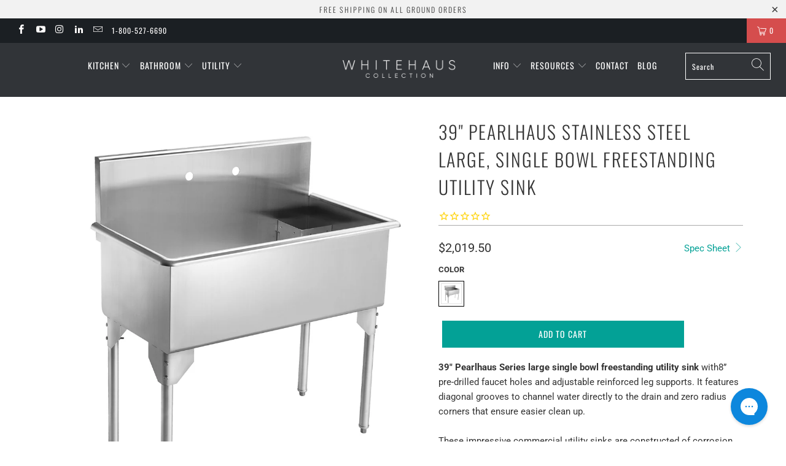

--- FILE ---
content_type: text/html; charset=utf-8
request_url: https://shop.whitehauscollection.com/products/pearlhaus-brushed-stainless-steel-large-single-bowl-commerical-freestanding-utility-sink
body_size: 37424
content:


 <!DOCTYPE html>
<html lang="en"> <head> <meta charset="utf-8"> <meta http-equiv="cleartype" content="on"> <meta name="robots" content="index,follow"> <!-- Mobile Specific Metas --> <meta name="HandheldFriendly" content="True"> <meta name="MobileOptimized" content="320"> <meta name="viewport" content="width=device-width,initial-scale=1"> <meta name="theme-color" content="#ffffff"> <title>
      39&quot; Pearlhaus Stainless steel large, single bowl freestanding utility  - Whitehaus Collection</title> <link rel="preconnect dns-prefetch" href="https://fonts.shopifycdn.com" /> <link rel="preconnect dns-prefetch" href="https://cdn.shopify.com" /> <link rel="preconnect dns-prefetch" href="https://v.shopify.com" /> <link rel="preconnect dns-prefetch" href="https://cdn.shopifycloud.com" /> <link rel="stylesheet" href="https://cdnjs.cloudflare.com/ajax/libs/fancybox/3.5.6/jquery.fancybox.css"> <!-- Stylesheets for Turbo 4.2.0 --> <link href="//shop.whitehauscollection.com/cdn/shop/t/17/assets/styles.scss.css?v=123894415551457807581767893792" rel="stylesheet" type="text/css" media="all" /> <script>
      window.lazySizesConfig = window.lazySizesConfig || {};

      lazySizesConfig.expand = 300;
      lazySizesConfig.loadHidden = false;

      /*! lazysizes - v4.1.4 */
      !function(a,b){var c=b(a,a.document);a.lazySizes=c,"object"==typeof module&&module.exports&&(module.exports=c)}(window,function(a,b){"use strict";if(b.getElementsByClassName){var c,d,e=b.documentElement,f=a.Date,g=a.HTMLPictureElement,h="addEventListener",i="getAttribute",j=a[h],k=a.setTimeout,l=a.requestAnimationFrame||k,m=a.requestIdleCallback,n=/^picture$/i,o=["load","error","lazyincluded","_lazyloaded"],p={},q=Array.prototype.forEach,r=function(a,b){return p[b]||(p[b]=new RegExp("(\\s|^)"+b+"(\\s|$)")),p[b].test(a[i]("class")||"")&&p[b]},s=function(a,b){r(a,b)||a.setAttribute("class",(a[i]("class")||"").trim()+" "+b)},t=function(a,b){var c;(c=r(a,b))&&a.setAttribute("class",(a[i]("class")||"").replace(c," "))},u=function(a,b,c){var d=c?h:"removeEventListener";c&&u(a,b),o.forEach(function(c){a[d](c,b)})},v=function(a,d,e,f,g){var h=b.createEvent("Event");return e||(e={}),e.instance=c,h.initEvent(d,!f,!g),h.detail=e,a.dispatchEvent(h),h},w=function(b,c){var e;!g&&(e=a.picturefill||d.pf)?(c&&c.src&&!b[i]("srcset")&&b.setAttribute("srcset",c.src),e({reevaluate:!0,elements:[b]})):c&&c.src&&(b.src=c.src)},x=function(a,b){return(getComputedStyle(a,null)||{})[b]},y=function(a,b,c){for(c=c||a.offsetWidth;c<d.minSize&&b&&!a._lazysizesWidth;)c=b.offsetWidth,b=b.parentNode;return c},z=function(){var a,c,d=[],e=[],f=d,g=function(){var b=f;for(f=d.length?e:d,a=!0,c=!1;b.length;)b.shift()();a=!1},h=function(d,e){a&&!e?d.apply(this,arguments):(f.push(d),c||(c=!0,(b.hidden?k:l)(g)))};return h._lsFlush=g,h}(),A=function(a,b){return b?function(){z(a)}:function(){var b=this,c=arguments;z(function(){a.apply(b,c)})}},B=function(a){var b,c=0,e=d.throttleDelay,g=d.ricTimeout,h=function(){b=!1,c=f.now(),a()},i=m&&g>49?function(){m(h,{timeout:g}),g!==d.ricTimeout&&(g=d.ricTimeout)}:A(function(){k(h)},!0);return function(a){var d;(a=a===!0)&&(g=33),b||(b=!0,d=e-(f.now()-c),0>d&&(d=0),a||9>d?i():k(i,d))}},C=function(a){var b,c,d=99,e=function(){b=null,a()},g=function(){var a=f.now()-c;d>a?k(g,d-a):(m||e)(e)};return function(){c=f.now(),b||(b=k(g,d))}};!function(){var b,c={lazyClass:"lazyload",loadedClass:"lazyloaded",loadingClass:"lazyloading",preloadClass:"lazypreload",errorClass:"lazyerror",autosizesClass:"lazyautosizes",srcAttr:"data-src",srcsetAttr:"data-srcset",sizesAttr:"data-sizes",minSize:40,customMedia:{},init:!0,expFactor:1.5,hFac:.8,loadMode:2,loadHidden:!0,ricTimeout:0,throttleDelay:125};d=a.lazySizesConfig||a.lazysizesConfig||{};for(b in c)b in d||(d[b]=c[b]);a.lazySizesConfig=d,k(function(){d.init&&F()})}();var D=function(){var g,l,m,o,p,y,D,F,G,H,I,J,K,L,M=/^img$/i,N=/^iframe$/i,O="onscroll"in a&&!/(gle|ing)bot/.test(navigator.userAgent),P=0,Q=0,R=0,S=-1,T=function(a){R--,a&&a.target&&u(a.target,T),(!a||0>R||!a.target)&&(R=0)},U=function(a,c){var d,f=a,g="hidden"==x(b.body,"visibility")||"hidden"!=x(a.parentNode,"visibility")&&"hidden"!=x(a,"visibility");for(F-=c,I+=c,G-=c,H+=c;g&&(f=f.offsetParent)&&f!=b.body&&f!=e;)g=(x(f,"opacity")||1)>0,g&&"visible"!=x(f,"overflow")&&(d=f.getBoundingClientRect(),g=H>d.left&&G<d.right&&I>d.top-1&&F<d.bottom+1);return g},V=function(){var a,f,h,j,k,m,n,p,q,r=c.elements;if((o=d.loadMode)&&8>R&&(a=r.length)){f=0,S++,null==K&&("expand"in d||(d.expand=e.clientHeight>500&&e.clientWidth>500?500:370),J=d.expand,K=J*d.expFactor),K>Q&&1>R&&S>2&&o>2&&!b.hidden?(Q=K,S=0):Q=o>1&&S>1&&6>R?J:P;for(;a>f;f++)if(r[f]&&!r[f]._lazyRace)if(O)if((p=r[f][i]("data-expand"))&&(m=1*p)||(m=Q),q!==m&&(y=innerWidth+m*L,D=innerHeight+m,n=-1*m,q=m),h=r[f].getBoundingClientRect(),(I=h.bottom)>=n&&(F=h.top)<=D&&(H=h.right)>=n*L&&(G=h.left)<=y&&(I||H||G||F)&&(d.loadHidden||"hidden"!=x(r[f],"visibility"))&&(l&&3>R&&!p&&(3>o||4>S)||U(r[f],m))){if(ba(r[f]),k=!0,R>9)break}else!k&&l&&!j&&4>R&&4>S&&o>2&&(g[0]||d.preloadAfterLoad)&&(g[0]||!p&&(I||H||G||F||"auto"!=r[f][i](d.sizesAttr)))&&(j=g[0]||r[f]);else ba(r[f]);j&&!k&&ba(j)}},W=B(V),X=function(a){s(a.target,d.loadedClass),t(a.target,d.loadingClass),u(a.target,Z),v(a.target,"lazyloaded")},Y=A(X),Z=function(a){Y({target:a.target})},$=function(a,b){try{a.contentWindow.location.replace(b)}catch(c){a.src=b}},_=function(a){var b,c=a[i](d.srcsetAttr);(b=d.customMedia[a[i]("data-media")||a[i]("media")])&&a.setAttribute("media",b),c&&a.setAttribute("srcset",c)},aa=A(function(a,b,c,e,f){var g,h,j,l,o,p;(o=v(a,"lazybeforeunveil",b)).defaultPrevented||(e&&(c?s(a,d.autosizesClass):a.setAttribute("sizes",e)),h=a[i](d.srcsetAttr),g=a[i](d.srcAttr),f&&(j=a.parentNode,l=j&&n.test(j.nodeName||"")),p=b.firesLoad||"src"in a&&(h||g||l),o={target:a},p&&(u(a,T,!0),clearTimeout(m),m=k(T,2500),s(a,d.loadingClass),u(a,Z,!0)),l&&q.call(j.getElementsByTagName("source"),_),h?a.setAttribute("srcset",h):g&&!l&&(N.test(a.nodeName)?$(a,g):a.src=g),f&&(h||l)&&w(a,{src:g})),a._lazyRace&&delete a._lazyRace,t(a,d.lazyClass),z(function(){(!p||a.complete&&a.naturalWidth>1)&&(p?T(o):R--,X(o))},!0)}),ba=function(a){var b,c=M.test(a.nodeName),e=c&&(a[i](d.sizesAttr)||a[i]("sizes")),f="auto"==e;(!f&&l||!c||!a[i]("src")&&!a.srcset||a.complete||r(a,d.errorClass)||!r(a,d.lazyClass))&&(b=v(a,"lazyunveilread").detail,f&&E.updateElem(a,!0,a.offsetWidth),a._lazyRace=!0,R++,aa(a,b,f,e,c))},ca=function(){if(!l){if(f.now()-p<999)return void k(ca,999);var a=C(function(){d.loadMode=3,W()});l=!0,d.loadMode=3,W(),j("scroll",function(){3==d.loadMode&&(d.loadMode=2),a()},!0)}};return{_:function(){p=f.now(),c.elements=b.getElementsByClassName(d.lazyClass),g=b.getElementsByClassName(d.lazyClass+" "+d.preloadClass),L=d.hFac,j("scroll",W,!0),j("resize",W,!0),a.MutationObserver?new MutationObserver(W).observe(e,{childList:!0,subtree:!0,attributes:!0}):(e[h]("DOMNodeInserted",W,!0),e[h]("DOMAttrModified",W,!0),setInterval(W,999)),j("hashchange",W,!0),["focus","mouseover","click","load","transitionend","animationend","webkitAnimationEnd"].forEach(function(a){b[h](a,W,!0)}),/d$|^c/.test(b.readyState)?ca():(j("load",ca),b[h]("DOMContentLoaded",W),k(ca,2e4)),c.elements.length?(V(),z._lsFlush()):W()},checkElems:W,unveil:ba}}(),E=function(){var a,c=A(function(a,b,c,d){var e,f,g;if(a._lazysizesWidth=d,d+="px",a.setAttribute("sizes",d),n.test(b.nodeName||""))for(e=b.getElementsByTagName("source"),f=0,g=e.length;g>f;f++)e[f].setAttribute("sizes",d);c.detail.dataAttr||w(a,c.detail)}),e=function(a,b,d){var e,f=a.parentNode;f&&(d=y(a,f,d),e=v(a,"lazybeforesizes",{width:d,dataAttr:!!b}),e.defaultPrevented||(d=e.detail.width,d&&d!==a._lazysizesWidth&&c(a,f,e,d)))},f=function(){var b,c=a.length;if(c)for(b=0;c>b;b++)e(a[b])},g=C(f);return{_:function(){a=b.getElementsByClassName(d.autosizesClass),j("resize",g)},checkElems:g,updateElem:e}}(),F=function(){F.i||(F.i=!0,E._(),D._())};return c={cfg:d,autoSizer:E,loader:D,init:F,uP:w,aC:s,rC:t,hC:r,fire:v,gW:y,rAF:z}}});

      /*! lazysizes - v4.1.4 */
      !function(a,b){var c=function(){b(a.lazySizes),a.removeEventListener("lazyunveilread",c,!0)};b=b.bind(null,a,a.document),"object"==typeof module&&module.exports?b(require("lazysizes")):a.lazySizes?c():a.addEventListener("lazyunveilread",c,!0)}(window,function(a,b,c){"use strict";function d(){this.ratioElems=b.getElementsByClassName("lazyaspectratio"),this._setupEvents(),this.processImages()}if(a.addEventListener){var e,f,g,h=Array.prototype.forEach,i=/^picture$/i,j="data-aspectratio",k="img["+j+"]",l=function(b){return a.matchMedia?(l=function(a){return!a||(matchMedia(a)||{}).matches})(b):a.Modernizr&&Modernizr.mq?!b||Modernizr.mq(b):!b},m=c.aC,n=c.rC,o=c.cfg;d.prototype={_setupEvents:function(){var a=this,c=function(b){b.naturalWidth<36?a.addAspectRatio(b,!0):a.removeAspectRatio(b,!0)},d=function(){a.processImages()};b.addEventListener("load",function(a){a.target.getAttribute&&a.target.getAttribute(j)&&c(a.target)},!0),addEventListener("resize",function(){var b,d=function(){h.call(a.ratioElems,c)};return function(){clearTimeout(b),b=setTimeout(d,99)}}()),b.addEventListener("DOMContentLoaded",d),addEventListener("load",d)},processImages:function(a){var c,d;a||(a=b),c="length"in a&&!a.nodeName?a:a.querySelectorAll(k);for(d=0;d<c.length;d++)c[d].naturalWidth>36?this.removeAspectRatio(c[d]):this.addAspectRatio(c[d])},getSelectedRatio:function(a){var b,c,d,e,f,g=a.parentNode;if(g&&i.test(g.nodeName||""))for(d=g.getElementsByTagName("source"),b=0,c=d.length;c>b;b++)if(e=d[b].getAttribute("data-media")||d[b].getAttribute("media"),o.customMedia[e]&&(e=o.customMedia[e]),l(e)){f=d[b].getAttribute(j);break}return f||a.getAttribute(j)||""},parseRatio:function(){var a=/^\s*([+\d\.]+)(\s*[\/x]\s*([+\d\.]+))?\s*$/,b={};return function(c){var d;return!b[c]&&(d=c.match(a))&&(d[3]?b[c]=d[1]/d[3]:b[c]=1*d[1]),b[c]}}(),addAspectRatio:function(b,c){var d,e=b.offsetWidth,f=b.offsetHeight;return c||m(b,"lazyaspectratio"),36>e&&0>=f?void((e||f&&a.console)&&console.log("Define width or height of image, so we can calculate the other dimension")):(d=this.getSelectedRatio(b),d=this.parseRatio(d),void(d&&(e?b.style.height=e/d+"px":b.style.width=f*d+"px")))},removeAspectRatio:function(a){n(a,"lazyaspectratio"),a.style.height="",a.style.width="",a.removeAttribute(j)}},f=function(){g=a.jQuery||a.Zepto||a.shoestring||a.$,g&&g.fn&&!g.fn.imageRatio&&g.fn.filter&&g.fn.add&&g.fn.find?g.fn.imageRatio=function(){return e.processImages(this.find(k).add(this.filter(k))),this}:g=!1},f(),setTimeout(f),e=new d,a.imageRatio=e,"object"==typeof module&&module.exports?module.exports=e:"function"==typeof define&&define.amd&&define(e)}});

        /*! lazysizes - v4.1.5 */
        !function(a,b){var c=function(){b(a.lazySizes),a.removeEventListener("lazyunveilread",c,!0)};b=b.bind(null,a,a.document),"object"==typeof module&&module.exports?b(require("lazysizes")):a.lazySizes?c():a.addEventListener("lazyunveilread",c,!0)}(window,function(a,b,c){"use strict";if(a.addEventListener){var d=/\s+/g,e=/\s*\|\s+|\s+\|\s*/g,f=/^(.+?)(?:\s+\[\s*(.+?)\s*\])(?:\s+\[\s*(.+?)\s*\])?$/,g=/^\s*\(*\s*type\s*:\s*(.+?)\s*\)*\s*$/,h=/\(|\)|'/,i={contain:1,cover:1},j=function(a){var b=c.gW(a,a.parentNode);return(!a._lazysizesWidth||b>a._lazysizesWidth)&&(a._lazysizesWidth=b),a._lazysizesWidth},k=function(a){var b;return b=(getComputedStyle(a)||{getPropertyValue:function(){}}).getPropertyValue("background-size"),!i[b]&&i[a.style.backgroundSize]&&(b=a.style.backgroundSize),b},l=function(a,b){if(b){var c=b.match(g);c&&c[1]?a.setAttribute("type",c[1]):a.setAttribute("media",lazySizesConfig.customMedia[b]||b)}},m=function(a,c,g){var h=b.createElement("picture"),i=c.getAttribute(lazySizesConfig.sizesAttr),j=c.getAttribute("data-ratio"),k=c.getAttribute("data-optimumx");c._lazybgset&&c._lazybgset.parentNode==c&&c.removeChild(c._lazybgset),Object.defineProperty(g,"_lazybgset",{value:c,writable:!0}),Object.defineProperty(c,"_lazybgset",{value:h,writable:!0}),a=a.replace(d," ").split(e),h.style.display="none",g.className=lazySizesConfig.lazyClass,1!=a.length||i||(i="auto"),a.forEach(function(a){var c,d=b.createElement("source");i&&"auto"!=i&&d.setAttribute("sizes",i),(c=a.match(f))?(d.setAttribute(lazySizesConfig.srcsetAttr,c[1]),l(d,c[2]),l(d,c[3])):d.setAttribute(lazySizesConfig.srcsetAttr,a),h.appendChild(d)}),i&&(g.setAttribute(lazySizesConfig.sizesAttr,i),c.removeAttribute(lazySizesConfig.sizesAttr),c.removeAttribute("sizes")),k&&g.setAttribute("data-optimumx",k),j&&g.setAttribute("data-ratio",j),h.appendChild(g),c.appendChild(h)},n=function(a){if(a.target._lazybgset){var b=a.target,d=b._lazybgset,e=b.currentSrc||b.src;if(e){var f=c.fire(d,"bgsetproxy",{src:e,useSrc:h.test(e)?JSON.stringify(e):e});f.defaultPrevented||(d.style.backgroundImage="url("+f.detail.useSrc+")")}b._lazybgsetLoading&&(c.fire(d,"_lazyloaded",{},!1,!0),delete b._lazybgsetLoading)}};addEventListener("lazybeforeunveil",function(a){var d,e,f;!a.defaultPrevented&&(d=a.target.getAttribute("data-bgset"))&&(f=a.target,e=b.createElement("img"),e.alt="",e._lazybgsetLoading=!0,a.detail.firesLoad=!0,m(d,f,e),setTimeout(function(){c.loader.unveil(e),c.rAF(function(){c.fire(e,"_lazyloaded",{},!0,!0),e.complete&&n({target:e})})}))}),b.addEventListener("load",n,!0),a.addEventListener("lazybeforesizes",function(a){if(a.detail.instance==c&&a.target._lazybgset&&a.detail.dataAttr){var b=a.target._lazybgset,d=k(b);i[d]&&(a.target._lazysizesParentFit=d,c.rAF(function(){a.target.setAttribute("data-parent-fit",d),a.target._lazysizesParentFit&&delete a.target._lazysizesParentFit}))}},!0),b.documentElement.addEventListener("lazybeforesizes",function(a){!a.defaultPrevented&&a.target._lazybgset&&a.detail.instance==c&&(a.detail.width=j(a.target._lazybgset))})}});</script> <meta name="description" content="39&quot; Pearlhaus Series large single bowl freestanding utility sink with 8” pre-drilled faucet holes and adjustable reinforced leg supports. It features diagonal grooves to channel water directly to the drain and zero radius corners that ensure easier clean up.These impressive commercial utility sinks are constructed of c" /> <link rel="shortcut icon" type="image/x-icon" href="//shop.whitehauscollection.com/cdn/shop/files/favicon_8e9eee09-245d-48f0-9e2c-7d2cc60a5520_180x180.jpg?v=1726667041"> <link rel="apple-touch-icon" href="//shop.whitehauscollection.com/cdn/shop/files/favicon_8e9eee09-245d-48f0-9e2c-7d2cc60a5520_180x180.jpg?v=1726667041"/> <link rel="apple-touch-icon" sizes="57x57" href="//shop.whitehauscollection.com/cdn/shop/files/favicon_8e9eee09-245d-48f0-9e2c-7d2cc60a5520_57x57.jpg?v=1726667041"/> <link rel="apple-touch-icon" sizes="60x60" href="//shop.whitehauscollection.com/cdn/shop/files/favicon_8e9eee09-245d-48f0-9e2c-7d2cc60a5520_60x60.jpg?v=1726667041"/> <link rel="apple-touch-icon" sizes="72x72" href="//shop.whitehauscollection.com/cdn/shop/files/favicon_8e9eee09-245d-48f0-9e2c-7d2cc60a5520_72x72.jpg?v=1726667041"/> <link rel="apple-touch-icon" sizes="76x76" href="//shop.whitehauscollection.com/cdn/shop/files/favicon_8e9eee09-245d-48f0-9e2c-7d2cc60a5520_76x76.jpg?v=1726667041"/> <link rel="apple-touch-icon" sizes="114x114" href="//shop.whitehauscollection.com/cdn/shop/files/favicon_8e9eee09-245d-48f0-9e2c-7d2cc60a5520_114x114.jpg?v=1726667041"/> <link rel="apple-touch-icon" sizes="180x180" href="//shop.whitehauscollection.com/cdn/shop/files/favicon_8e9eee09-245d-48f0-9e2c-7d2cc60a5520_180x180.jpg?v=1726667041"/> <link rel="apple-touch-icon" sizes="228x228" href="//shop.whitehauscollection.com/cdn/shop/files/favicon_8e9eee09-245d-48f0-9e2c-7d2cc60a5520_228x228.jpg?v=1726667041"/> <link rel="canonical" href="https://shop.whitehauscollection.com/products/pearlhaus-brushed-stainless-steel-large-single-bowl-commerical-freestanding-utility-sink" /> <script>window.performance && window.performance.mark && window.performance.mark('shopify.content_for_header.start');</script><meta name="google-site-verification" content="5F8fZqYXxwbHt6hFaeiE9WlwX4KHn7Jlg3pFfCmsbcM">
<meta id="shopify-digital-wallet" name="shopify-digital-wallet" content="/25383764056/digital_wallets/dialog">
<meta name="shopify-checkout-api-token" content="bd8448e2a0fe28ad4a85d4bdd9fd7c5c">
<meta id="in-context-paypal-metadata" data-shop-id="25383764056" data-venmo-supported="true" data-environment="production" data-locale="en_US" data-paypal-v4="true" data-currency="USD">
<link rel="alternate" type="application/json+oembed" href="https://shop.whitehauscollection.com/products/pearlhaus-brushed-stainless-steel-large-single-bowl-commerical-freestanding-utility-sink.oembed">
<script async="async" src="/checkouts/internal/preloads.js?locale=en-US"></script>
<link rel="preconnect" href="https://shop.app" crossorigin="anonymous">
<script async="async" src="https://shop.app/checkouts/internal/preloads.js?locale=en-US&shop_id=25383764056" crossorigin="anonymous"></script>
<script id="apple-pay-shop-capabilities" type="application/json">{"shopId":25383764056,"countryCode":"US","currencyCode":"USD","merchantCapabilities":["supports3DS"],"merchantId":"gid:\/\/shopify\/Shop\/25383764056","merchantName":"Whitehaus Collection","requiredBillingContactFields":["postalAddress","email","phone"],"requiredShippingContactFields":["postalAddress","email","phone"],"shippingType":"shipping","supportedNetworks":["visa","masterCard","amex","discover","elo","jcb"],"total":{"type":"pending","label":"Whitehaus Collection","amount":"1.00"},"shopifyPaymentsEnabled":true,"supportsSubscriptions":true}</script>
<script id="shopify-features" type="application/json">{"accessToken":"bd8448e2a0fe28ad4a85d4bdd9fd7c5c","betas":["rich-media-storefront-analytics"],"domain":"shop.whitehauscollection.com","predictiveSearch":true,"shopId":25383764056,"locale":"en"}</script>
<script>var Shopify = Shopify || {};
Shopify.shop = "2buyandsave.myshopify.com";
Shopify.locale = "en";
Shopify.currency = {"active":"USD","rate":"1.0"};
Shopify.country = "US";
Shopify.theme = {"name":"Copy of Copy of Turbo-portland AR","id":136045101291,"schema_name":"Turbo","schema_version":"4.2.0","theme_store_id":null,"role":"main"};
Shopify.theme.handle = "null";
Shopify.theme.style = {"id":null,"handle":null};
Shopify.cdnHost = "shop.whitehauscollection.com/cdn";
Shopify.routes = Shopify.routes || {};
Shopify.routes.root = "/";</script>
<script type="module">!function(o){(o.Shopify=o.Shopify||{}).modules=!0}(window);</script>
<script>!function(o){function n(){var o=[];function n(){o.push(Array.prototype.slice.apply(arguments))}return n.q=o,n}var t=o.Shopify=o.Shopify||{};t.loadFeatures=n(),t.autoloadFeatures=n()}(window);</script>
<script>
  window.ShopifyPay = window.ShopifyPay || {};
  window.ShopifyPay.apiHost = "shop.app\/pay";
  window.ShopifyPay.redirectState = null;
</script>
<script id="shop-js-analytics" type="application/json">{"pageType":"product"}</script>
<script defer="defer" async type="module" src="//shop.whitehauscollection.com/cdn/shopifycloud/shop-js/modules/v2/client.init-shop-cart-sync_BT-GjEfc.en.esm.js"></script>
<script defer="defer" async type="module" src="//shop.whitehauscollection.com/cdn/shopifycloud/shop-js/modules/v2/chunk.common_D58fp_Oc.esm.js"></script>
<script defer="defer" async type="module" src="//shop.whitehauscollection.com/cdn/shopifycloud/shop-js/modules/v2/chunk.modal_xMitdFEc.esm.js"></script>
<script type="module">
  await import("//shop.whitehauscollection.com/cdn/shopifycloud/shop-js/modules/v2/client.init-shop-cart-sync_BT-GjEfc.en.esm.js");
await import("//shop.whitehauscollection.com/cdn/shopifycloud/shop-js/modules/v2/chunk.common_D58fp_Oc.esm.js");
await import("//shop.whitehauscollection.com/cdn/shopifycloud/shop-js/modules/v2/chunk.modal_xMitdFEc.esm.js");

  window.Shopify.SignInWithShop?.initShopCartSync?.({"fedCMEnabled":true,"windoidEnabled":true});

</script>
<script defer="defer" async type="module" src="//shop.whitehauscollection.com/cdn/shopifycloud/shop-js/modules/v2/client.payment-terms_Ci9AEqFq.en.esm.js"></script>
<script defer="defer" async type="module" src="//shop.whitehauscollection.com/cdn/shopifycloud/shop-js/modules/v2/chunk.common_D58fp_Oc.esm.js"></script>
<script defer="defer" async type="module" src="//shop.whitehauscollection.com/cdn/shopifycloud/shop-js/modules/v2/chunk.modal_xMitdFEc.esm.js"></script>
<script type="module">
  await import("//shop.whitehauscollection.com/cdn/shopifycloud/shop-js/modules/v2/client.payment-terms_Ci9AEqFq.en.esm.js");
await import("//shop.whitehauscollection.com/cdn/shopifycloud/shop-js/modules/v2/chunk.common_D58fp_Oc.esm.js");
await import("//shop.whitehauscollection.com/cdn/shopifycloud/shop-js/modules/v2/chunk.modal_xMitdFEc.esm.js");

  
</script>
<script>
  window.Shopify = window.Shopify || {};
  if (!window.Shopify.featureAssets) window.Shopify.featureAssets = {};
  window.Shopify.featureAssets['shop-js'] = {"shop-cart-sync":["modules/v2/client.shop-cart-sync_DZOKe7Ll.en.esm.js","modules/v2/chunk.common_D58fp_Oc.esm.js","modules/v2/chunk.modal_xMitdFEc.esm.js"],"init-fed-cm":["modules/v2/client.init-fed-cm_B6oLuCjv.en.esm.js","modules/v2/chunk.common_D58fp_Oc.esm.js","modules/v2/chunk.modal_xMitdFEc.esm.js"],"shop-cash-offers":["modules/v2/client.shop-cash-offers_D2sdYoxE.en.esm.js","modules/v2/chunk.common_D58fp_Oc.esm.js","modules/v2/chunk.modal_xMitdFEc.esm.js"],"shop-login-button":["modules/v2/client.shop-login-button_QeVjl5Y3.en.esm.js","modules/v2/chunk.common_D58fp_Oc.esm.js","modules/v2/chunk.modal_xMitdFEc.esm.js"],"pay-button":["modules/v2/client.pay-button_DXTOsIq6.en.esm.js","modules/v2/chunk.common_D58fp_Oc.esm.js","modules/v2/chunk.modal_xMitdFEc.esm.js"],"shop-button":["modules/v2/client.shop-button_DQZHx9pm.en.esm.js","modules/v2/chunk.common_D58fp_Oc.esm.js","modules/v2/chunk.modal_xMitdFEc.esm.js"],"avatar":["modules/v2/client.avatar_BTnouDA3.en.esm.js"],"init-windoid":["modules/v2/client.init-windoid_CR1B-cfM.en.esm.js","modules/v2/chunk.common_D58fp_Oc.esm.js","modules/v2/chunk.modal_xMitdFEc.esm.js"],"init-shop-for-new-customer-accounts":["modules/v2/client.init-shop-for-new-customer-accounts_C_vY_xzh.en.esm.js","modules/v2/client.shop-login-button_QeVjl5Y3.en.esm.js","modules/v2/chunk.common_D58fp_Oc.esm.js","modules/v2/chunk.modal_xMitdFEc.esm.js"],"init-shop-email-lookup-coordinator":["modules/v2/client.init-shop-email-lookup-coordinator_BI7n9ZSv.en.esm.js","modules/v2/chunk.common_D58fp_Oc.esm.js","modules/v2/chunk.modal_xMitdFEc.esm.js"],"init-shop-cart-sync":["modules/v2/client.init-shop-cart-sync_BT-GjEfc.en.esm.js","modules/v2/chunk.common_D58fp_Oc.esm.js","modules/v2/chunk.modal_xMitdFEc.esm.js"],"shop-toast-manager":["modules/v2/client.shop-toast-manager_DiYdP3xc.en.esm.js","modules/v2/chunk.common_D58fp_Oc.esm.js","modules/v2/chunk.modal_xMitdFEc.esm.js"],"init-customer-accounts":["modules/v2/client.init-customer-accounts_D9ZNqS-Q.en.esm.js","modules/v2/client.shop-login-button_QeVjl5Y3.en.esm.js","modules/v2/chunk.common_D58fp_Oc.esm.js","modules/v2/chunk.modal_xMitdFEc.esm.js"],"init-customer-accounts-sign-up":["modules/v2/client.init-customer-accounts-sign-up_iGw4briv.en.esm.js","modules/v2/client.shop-login-button_QeVjl5Y3.en.esm.js","modules/v2/chunk.common_D58fp_Oc.esm.js","modules/v2/chunk.modal_xMitdFEc.esm.js"],"shop-follow-button":["modules/v2/client.shop-follow-button_CqMgW2wH.en.esm.js","modules/v2/chunk.common_D58fp_Oc.esm.js","modules/v2/chunk.modal_xMitdFEc.esm.js"],"checkout-modal":["modules/v2/client.checkout-modal_xHeaAweL.en.esm.js","modules/v2/chunk.common_D58fp_Oc.esm.js","modules/v2/chunk.modal_xMitdFEc.esm.js"],"shop-login":["modules/v2/client.shop-login_D91U-Q7h.en.esm.js","modules/v2/chunk.common_D58fp_Oc.esm.js","modules/v2/chunk.modal_xMitdFEc.esm.js"],"lead-capture":["modules/v2/client.lead-capture_BJmE1dJe.en.esm.js","modules/v2/chunk.common_D58fp_Oc.esm.js","modules/v2/chunk.modal_xMitdFEc.esm.js"],"payment-terms":["modules/v2/client.payment-terms_Ci9AEqFq.en.esm.js","modules/v2/chunk.common_D58fp_Oc.esm.js","modules/v2/chunk.modal_xMitdFEc.esm.js"]};
</script>
<script>(function() {
  var isLoaded = false;
  function asyncLoad() {
    if (isLoaded) return;
    isLoaded = true;
    var urls = ["https:\/\/cdn1.stamped.io\/files\/widget.min.js?shop=2buyandsave.myshopify.com","\/\/cdn.shopify.com\/proxy\/86aa4f93f5ad572dcf65153ff65c791201a6fe7fe7cf6dec434fe08d765fc3d4\/d2xrtfsb9f45pw.cloudfront.net\/scripttag\/bixgrow-track.js?shop=2buyandsave.myshopify.com\u0026sp-cache-control=cHVibGljLCBtYXgtYWdlPTkwMA","https:\/\/config.gorgias.chat\/bundle-loader\/01GYCBXJVE5S3TJ9T2RBS2Y0E8?source=shopify1click\u0026shop=2buyandsave.myshopify.com","https:\/\/cdn.9gtb.com\/loader.js?g_cvt_id=55dff7be-68dd-4def-8968-8debe6e726d5\u0026shop=2buyandsave.myshopify.com","https:\/\/searchanise-ef84.kxcdn.com\/widgets\/shopify\/init.js?a=3r8S3H2T9m\u0026shop=2buyandsave.myshopify.com"];
    for (var i = 0; i <urls.length; i++) {
      var s = document.createElement('script');
      s.type = 'text/javascript';
      s.async = true;
      s.src = urls[i];
      var x = document.getElementsByTagName('script')[0];
      x.parentNode.insertBefore(s, x);
    }
  };
  if(window.attachEvent) {
    window.attachEvent('onload', asyncLoad);
  } else {
    window.addEventListener('load', asyncLoad, false);
  }
})();</script>
<script id="__st">var __st={"a":25383764056,"offset":-18000,"reqid":"8e953f70-a36e-4376-9ec8-a89e104c9ff9-1769439794","pageurl":"shop.whitehauscollection.com\/products\/pearlhaus-brushed-stainless-steel-large-single-bowl-commerical-freestanding-utility-sink","u":"0d97b5b5a608","p":"product","rtyp":"product","rid":4003670360152};</script>
<script>window.ShopifyPaypalV4VisibilityTracking = true;</script>
<script id="captcha-bootstrap">!function(){'use strict';const t='contact',e='account',n='new_comment',o=[[t,t],['blogs',n],['comments',n],[t,'customer']],c=[[e,'customer_login'],[e,'guest_login'],[e,'recover_customer_password'],[e,'create_customer']],r=t=>t.map((([t,e])=>`form[action*='/${t}']:not([data-nocaptcha='true']) input[name='form_type'][value='${e}']`)).join(','),a=t=>()=>t?[...document.querySelectorAll(t)].map((t=>t.form)):[];function s(){const t=[...o],e=r(t);return a(e)}const i='password',u='form_key',d=['recaptcha-v3-token','g-recaptcha-response','h-captcha-response',i],f=()=>{try{return window.sessionStorage}catch{return}},m='__shopify_v',_=t=>t.elements[u];function p(t,e,n=!1){try{const o=window.sessionStorage,c=JSON.parse(o.getItem(e)),{data:r}=function(t){const{data:e,action:n}=t;return t[m]||n?{data:e,action:n}:{data:t,action:n}}(c);for(const[e,n]of Object.entries(r))t.elements[e]&&(t.elements[e].value=n);n&&o.removeItem(e)}catch(o){console.error('form repopulation failed',{error:o})}}const l='form_type',E='cptcha';function T(t){t.dataset[E]=!0}const w=window,h=w.document,L='Shopify',v='ce_forms',y='captcha';let A=!1;((t,e)=>{const n=(g='f06e6c50-85a8-45c8-87d0-21a2b65856fe',I='https://cdn.shopify.com/shopifycloud/storefront-forms-hcaptcha/ce_storefront_forms_captcha_hcaptcha.v1.5.2.iife.js',D={infoText:'Protected by hCaptcha',privacyText:'Privacy',termsText:'Terms'},(t,e,n)=>{const o=w[L][v],c=o.bindForm;if(c)return c(t,g,e,D).then(n);var r;o.q.push([[t,g,e,D],n]),r=I,A||(h.body.append(Object.assign(h.createElement('script'),{id:'captcha-provider',async:!0,src:r})),A=!0)});var g,I,D;w[L]=w[L]||{},w[L][v]=w[L][v]||{},w[L][v].q=[],w[L][y]=w[L][y]||{},w[L][y].protect=function(t,e){n(t,void 0,e),T(t)},Object.freeze(w[L][y]),function(t,e,n,w,h,L){const[v,y,A,g]=function(t,e,n){const i=e?o:[],u=t?c:[],d=[...i,...u],f=r(d),m=r(i),_=r(d.filter((([t,e])=>n.includes(e))));return[a(f),a(m),a(_),s()]}(w,h,L),I=t=>{const e=t.target;return e instanceof HTMLFormElement?e:e&&e.form},D=t=>v().includes(t);t.addEventListener('submit',(t=>{const e=I(t);if(!e)return;const n=D(e)&&!e.dataset.hcaptchaBound&&!e.dataset.recaptchaBound,o=_(e),c=g().includes(e)&&(!o||!o.value);(n||c)&&t.preventDefault(),c&&!n&&(function(t){try{if(!f())return;!function(t){const e=f();if(!e)return;const n=_(t);if(!n)return;const o=n.value;o&&e.removeItem(o)}(t);const e=Array.from(Array(32),(()=>Math.random().toString(36)[2])).join('');!function(t,e){_(t)||t.append(Object.assign(document.createElement('input'),{type:'hidden',name:u})),t.elements[u].value=e}(t,e),function(t,e){const n=f();if(!n)return;const o=[...t.querySelectorAll(`input[type='${i}']`)].map((({name:t})=>t)),c=[...d,...o],r={};for(const[a,s]of new FormData(t).entries())c.includes(a)||(r[a]=s);n.setItem(e,JSON.stringify({[m]:1,action:t.action,data:r}))}(t,e)}catch(e){console.error('failed to persist form',e)}}(e),e.submit())}));const S=(t,e)=>{t&&!t.dataset[E]&&(n(t,e.some((e=>e===t))),T(t))};for(const o of['focusin','change'])t.addEventListener(o,(t=>{const e=I(t);D(e)&&S(e,y())}));const B=e.get('form_key'),M=e.get(l),P=B&&M;t.addEventListener('DOMContentLoaded',(()=>{const t=y();if(P)for(const e of t)e.elements[l].value===M&&p(e,B);[...new Set([...A(),...v().filter((t=>'true'===t.dataset.shopifyCaptcha))])].forEach((e=>S(e,t)))}))}(h,new URLSearchParams(w.location.search),n,t,e,['guest_login'])})(!0,!0)}();</script>
<script integrity="sha256-4kQ18oKyAcykRKYeNunJcIwy7WH5gtpwJnB7kiuLZ1E=" data-source-attribution="shopify.loadfeatures" defer="defer" src="//shop.whitehauscollection.com/cdn/shopifycloud/storefront/assets/storefront/load_feature-a0a9edcb.js" crossorigin="anonymous"></script>
<script crossorigin="anonymous" defer="defer" src="//shop.whitehauscollection.com/cdn/shopifycloud/storefront/assets/shopify_pay/storefront-65b4c6d7.js?v=20250812"></script>
<script data-source-attribution="shopify.dynamic_checkout.dynamic.init">var Shopify=Shopify||{};Shopify.PaymentButton=Shopify.PaymentButton||{isStorefrontPortableWallets:!0,init:function(){window.Shopify.PaymentButton.init=function(){};var t=document.createElement("script");t.src="https://shop.whitehauscollection.com/cdn/shopifycloud/portable-wallets/latest/portable-wallets.en.js",t.type="module",document.head.appendChild(t)}};
</script>
<script data-source-attribution="shopify.dynamic_checkout.buyer_consent">
  function portableWalletsHideBuyerConsent(e){var t=document.getElementById("shopify-buyer-consent"),n=document.getElementById("shopify-subscription-policy-button");t&&n&&(t.classList.add("hidden"),t.setAttribute("aria-hidden","true"),n.removeEventListener("click",e))}function portableWalletsShowBuyerConsent(e){var t=document.getElementById("shopify-buyer-consent"),n=document.getElementById("shopify-subscription-policy-button");t&&n&&(t.classList.remove("hidden"),t.removeAttribute("aria-hidden"),n.addEventListener("click",e))}window.Shopify?.PaymentButton&&(window.Shopify.PaymentButton.hideBuyerConsent=portableWalletsHideBuyerConsent,window.Shopify.PaymentButton.showBuyerConsent=portableWalletsShowBuyerConsent);
</script>
<script data-source-attribution="shopify.dynamic_checkout.cart.bootstrap">document.addEventListener("DOMContentLoaded",(function(){function t(){return document.querySelector("shopify-accelerated-checkout-cart, shopify-accelerated-checkout")}if(t())Shopify.PaymentButton.init();else{new MutationObserver((function(e,n){t()&&(Shopify.PaymentButton.init(),n.disconnect())})).observe(document.body,{childList:!0,subtree:!0})}}));
</script>
<link id="shopify-accelerated-checkout-styles" rel="stylesheet" media="screen" href="https://shop.whitehauscollection.com/cdn/shopifycloud/portable-wallets/latest/accelerated-checkout-backwards-compat.css" crossorigin="anonymous">
<style id="shopify-accelerated-checkout-cart">
        #shopify-buyer-consent {
  margin-top: 1em;
  display: inline-block;
  width: 100%;
}

#shopify-buyer-consent.hidden {
  display: none;
}

#shopify-subscription-policy-button {
  background: none;
  border: none;
  padding: 0;
  text-decoration: underline;
  font-size: inherit;
  cursor: pointer;
}

#shopify-subscription-policy-button::before {
  box-shadow: none;
}

      </style>

<script>window.performance && window.performance.mark && window.performance.mark('shopify.content_for_header.end');</script>

    

<meta name="author" content="Whitehaus Collection">
<meta property="og:url" content="https://shop.whitehauscollection.com/products/pearlhaus-brushed-stainless-steel-large-single-bowl-commerical-freestanding-utility-sink">
<meta property="og:site_name" content="Whitehaus Collection"> <meta property="og:type" content="product"> <meta property="og:title" content="39&quot; Pearlhaus Stainless steel  large, single bowl freestanding utility sink"> <meta property="og:image" content="https://shop.whitehauscollection.com/cdn/shop/products/WHLS3618-NP_1_600x.jpg?v=1609173597"> <meta property="og:image:secure_url" content="https://shop.whitehauscollection.com/cdn/shop/products/WHLS3618-NP_1_600x.jpg?v=1609173597"> <meta property="og:image:width" content="1000"> <meta property="og:image:height" content="1000"> <meta property="og:image:alt" content="39" Pearlhaus Stainless steel  large, single bowl freestanding utility sink"> <meta property="og:image" content="https://shop.whitehauscollection.com/cdn/shop/products/WHLS3618-NP_2_600x.jpg?v=1609173648"> <meta property="og:image:secure_url" content="https://shop.whitehauscollection.com/cdn/shop/products/WHLS3618-NP_2_600x.jpg?v=1609173648"> <meta property="og:image:width" content="1000"> <meta property="og:image:height" content="1000"> <meta property="og:image:alt" content="39" Pearlhaus Stainless steel  large, single bowl freestanding utility sink"> <meta property="og:image" content="https://shop.whitehauscollection.com/cdn/shop/products/WHLS3618-NP_3_600x.jpg?v=1609173651"> <meta property="og:image:secure_url" content="https://shop.whitehauscollection.com/cdn/shop/products/WHLS3618-NP_3_600x.jpg?v=1609173651"> <meta property="og:image:width" content="1000"> <meta property="og:image:height" content="1000"> <meta property="og:image:alt" content="39" Pearlhaus Stainless steel  large, single bowl freestanding utility sink"> <meta property="product:price:amount" content="2,019.50"> <meta property="product:price:currency" content="USD"> <meta property="og:description" content="39&quot; Pearlhaus Series large single bowl freestanding utility sink with 8” pre-drilled faucet holes and adjustable reinforced leg supports. It features diagonal grooves to channel water directly to the drain and zero radius corners that ensure easier clean up.These impressive commercial utility sinks are constructed of c">




<meta name="twitter:card" content="summary"> <meta name="twitter:title" content="39" Pearlhaus Stainless steel  large, single bowl freestanding utility sink"> <meta name="twitter:description" content="39&quot; Pearlhaus Series large single bowl freestanding utility sink with 8” pre-drilled faucet holes and adjustable reinforced leg supports. It features diagonal grooves to channel water directly to the drain and zero radius corners that ensure easier clean up.These impressive commercial utility sinks are constructed of corrosion resistant 16 gauge heavy-duty 304 series stainless steel, and have a 18/8 chrome/nickel ratio that is easy to maintain, scratch resistant and virtually unbreakable. They are buffed with a fine brushing technique that enhances the sheen and luster of the final product. 16 gauge, 304 series stainless steel 18/8 chrome and nickel content Zero radius corners Diagonal grooves to channel water on drain 2&quot; rear corner drain opening Seamless, rounded rim and corners Easy to adjust legs with reinforced supports 8&quot; pre-drilled holes for wall mount faucet Removable lint trap Shipping Method: Freight LTL Freight"> <meta name="twitter:image" content="https://shop.whitehauscollection.com/cdn/shop/products/WHLS3618-NP_1_240x.jpg?v=1609173597"> <meta name="twitter:image:width" content="240"> <meta name="twitter:image:height" content="240"> <meta name="twitter:image:alt" content="39" Pearlhaus Stainless steel  large, single bowl freestanding utility sink"> <!-- Global site tag (gtag.js) - Google Ads: 710790091 -->
<script async src="https://www.googletagmanager.com/gtag/js?id=AW-710790091"></script>
<script>
  window.dataLayer = window.dataLayer || [];
  function gtag(){dataLayer.push(arguments);}
  gtag('js', new Date());

  gtag('config', 'AW-710790091');
</script>
  
<!-- Google tag (gtag.js) -->
<script async src="https://www.googletagmanager.com/gtag/js?id=G-LJ8B94TCJN"></script>
<script>
  window.dataLayer = window.dataLayer || [];
  function gtag(){dataLayer.push(arguments);}
  gtag('js', new Date());

  gtag('config', 'G-LJ8B94TCJN');
</script> <!--Gem_Page_Header_Script-->
    


<!--End_Gem_Page_Header_Script-->




    

    

    
  
<!-- BEGIN app block: shopify://apps/klaviyo-email-marketing-sms/blocks/klaviyo-onsite-embed/2632fe16-c075-4321-a88b-50b567f42507 -->















  <script>
    window.klaviyoReviewsProductDesignMode = false
  </script>







<!-- END app block --><!-- BEGIN app block: shopify://apps/gempages-builder/blocks/embed-gp-script-head/20b379d4-1b20-474c-a6ca-665c331919f3 -->














<!-- END app block --><!-- BEGIN app block: shopify://apps/eg-auto-add-to-cart/blocks/app-embed/0f7d4f74-1e89-4820-aec4-6564d7e535d2 -->










  
    <script
      async
      type="text/javascript"
      src="https://cdn.506.io/eg/script.js?shop=2buyandsave.myshopify.com&v=7"
    ></script>
  



  <meta id="easygift-shop" itemid="c2hvcF8kXzE3Njk0Mzk3OTQ=" content="{&quot;isInstalled&quot;:true,&quot;installedOn&quot;:&quot;2020-11-10T16:05:09.493Z&quot;,&quot;appVersion&quot;:&quot;3.0&quot;,&quot;subscriptionName&quot;:&quot;Standard&quot;,&quot;cartAnalytics&quot;:true,&quot;freeTrialEndsOn&quot;:null,&quot;settings&quot;:{&quot;reminderBannerStyle&quot;:{&quot;position&quot;:{&quot;horizontal&quot;:&quot;right&quot;,&quot;vertical&quot;:&quot;bottom&quot;},&quot;imageUrl&quot;:null,&quot;closingMode&quot;:&quot;doNotAutoClose&quot;,&quot;cssStyles&quot;:&quot;&quot;,&quot;displayAfter&quot;:5,&quot;headerText&quot;:&quot;&quot;,&quot;primaryColor&quot;:&quot;#000000&quot;,&quot;reshowBannerAfter&quot;:&quot;everyNewSession&quot;,&quot;selfcloseAfter&quot;:5,&quot;showImage&quot;:false,&quot;subHeaderText&quot;:&quot;&quot;},&quot;addedItemIdentifier&quot;:&quot;_Gifted&quot;,&quot;ignoreOtherAppLineItems&quot;:null,&quot;customVariantsInfoLifetimeMins&quot;:1440,&quot;redirectPath&quot;:null,&quot;ignoreNonStandardCartRequests&quot;:false,&quot;bannerStyle&quot;:{&quot;position&quot;:{&quot;horizontal&quot;:&quot;right&quot;,&quot;vertical&quot;:&quot;bottom&quot;},&quot;cssStyles&quot;:null,&quot;primaryColor&quot;:&quot;#000000&quot;},&quot;themePresetId&quot;:null,&quot;notificationStyle&quot;:{&quot;position&quot;:{&quot;horizontal&quot;:null,&quot;vertical&quot;:null},&quot;primaryColor&quot;:null,&quot;duration&quot;:null,&quot;cssStyles&quot;:null,&quot;hasCustomizations&quot;:false},&quot;fetchCartData&quot;:false,&quot;useLocalStorage&quot;:{&quot;expiryMinutes&quot;:null,&quot;enabled&quot;:false},&quot;popupStyle&quot;:{&quot;outOfStockButtonText&quot;:null,&quot;imageUrl&quot;:null,&quot;primaryColor&quot;:null,&quot;secondaryColor&quot;:null,&quot;themePresetId&quot;:null,&quot;cssStyles&quot;:null,&quot;hasCustomizations&quot;:false,&quot;addButtonText&quot;:null,&quot;dismissButtonText&quot;:null,&quot;showProductLink&quot;:false,&quot;subscriptionLabel&quot;:&quot;Subscription Plan&quot;},&quot;refreshAfterBannerClick&quot;:false,&quot;disableReapplyRules&quot;:false,&quot;disableReloadOnFailedAddition&quot;:false,&quot;autoReloadCartPage&quot;:false,&quot;ajaxRedirectPath&quot;:null,&quot;allowSimultaneousRequests&quot;:false,&quot;applyRulesOnCheckout&quot;:true,&quot;enableCartCtrlOverrides&quot;:true,&quot;scriptSettings&quot;:{&quot;branding&quot;:{&quot;removalRequestSent&quot;:null,&quot;show&quot;:false},&quot;productPageRedirection&quot;:{&quot;enabled&quot;:false,&quot;products&quot;:[],&quot;redirectionURL&quot;:&quot;\/&quot;},&quot;debugging&quot;:{&quot;enabled&quot;:false,&quot;enabledOn&quot;:null,&quot;stringifyObj&quot;:false},&quot;customCSS&quot;:null,&quot;decodePayload&quot;:false,&quot;hideAlertsOnFrontend&quot;:false,&quot;removeEGPropertyFromSplitActionLineItems&quot;:false,&quot;fetchProductInfoFromSavedDomain&quot;:false,&quot;enableBuyNowInterceptions&quot;:false,&quot;removeProductsAddedFromExpiredRules&quot;:false,&quot;useFinalPrice&quot;:false,&quot;hideGiftedPropertyText&quot;:false,&quot;fetchCartDataBeforeRequest&quot;:false,&quot;delayUpdates&quot;:2000}},&quot;translations&quot;:null,&quot;defaultLocale&quot;:&quot;en&quot;,&quot;shopDomain&quot;:&quot;shop.whitehauscollection.com&quot;}">


<script defer>
  (async function() {
    try {

      const blockVersion = "v3"
      if (blockVersion != "v3") {
        return
      }

      let metaErrorFlag = false;
      if (metaErrorFlag) {
        return
      }

      // Parse metafields as JSON
      const metafields = {"easygift-rule-612fa3c025559f001776382e":{"schedule":{"enabled":false,"starts":null,"ends":null},"trigger":{"productTags":{"targets":[],"collectionInfo":null,"sellingPlan":null},"conditionMax":null,"collectionSellingPlanType":null,"type":"cartValue","minCartValue":800,"hasUpperCartValue":false,"upperCartValue":null,"condition":null,"conditionMin":null,"products":[],"collections":[]},"action":{"notification":{"enabled":false,"headerText":null,"subHeaderText":null,"showImage":false,"imageUrl":""},"discount":{"issue":null,"type":"app","discountType":"percentage","title":"FREESOAPDISPENSER","createdByEasyGift":true,"easygiftAppDiscount":true,"value":100,"id":"gid:\/\/shopify\/DiscountAutomaticNode\/1484563939563"},"popupOptions":{"showVariantsSeparately":false,"headline":null,"subHeadline":null,"showItemsPrice":false,"popupDismissable":false,"imageUrl":null,"persistPopup":false,"rewardQuantity":1,"showDiscountedPrice":false,"hideOOSItems":false},"banner":{"enabled":false,"headerText":null,"subHeaderText":null,"showImage":false,"imageUrl":null,"displayAfter":"5","closingMode":"doNotAutoClose","selfcloseAfter":"5","reshowBannerAfter":"everyNewSession","redirectLink":null},"addAvailableProducts":false,"type":"addAutomatically","products":[{"name":"Hands-free multi-function soap dispenser with sensor technology - Liquid","variantId":"33393135779928","variantGid":"gid:\/\/shopify\/ProductVariant\/33393135779928","productGid":"gid:\/\/shopify\/Product\/4773611307096","quantity":1,"handle":"soaphaus-white-hands-free-multi-function-soap-dispenser-with-sensor-technology","price":"84.00"}],"limit":1,"preventProductRemoval":false},"targeting":{"link":{"destination":null,"data":null,"cookieLifetime":14},"additionalCriteria":{"geo":{"include":[],"exclude":[]},"type":null,"customerTags":[],"customerTagsExcluded":[],"customerId":[],"orderCount":null,"hasOrderCountMax":false,"orderCountMax":null,"totalSpent":null,"hasTotalSpentMax":false,"totalSpentMax":null},"type":null},"settings":{"showReminderBanner":false,"worksInReverse":true,"runsOncePerSession":false,"preventAddedItemPurchase":false},"_id":"612fa3c025559f001776382e","active":true,"name":"FREE SOAP DISPENSER","store":"5faab9d0e24c96817c5f0dbf","__v":0,"shop":"2buyandsave","updatedAt":"2025-11-10T15:11:59.900Z","translations":null}};

      // Process metafields in JavaScript
      let savedRulesArray = [];
      for (const [key, value] of Object.entries(metafields)) {
        if (value) {
          for (const prop in value) {
            // avoiding Object.Keys for performance gain -- no need to make an array of keys.
            savedRulesArray.push(value);
            break;
          }
        }
      }

      const metaTag = document.createElement('meta');
      metaTag.id = 'easygift-rules';
      metaTag.content = JSON.stringify(savedRulesArray);
      metaTag.setAttribute('itemid', 'cnVsZXNfJF8xNzY5NDM5Nzk0');

      document.head.appendChild(metaTag);
      } catch (err) {
        
      }
  })();
</script>


  <script
    type="text/javascript"
    defer
  >

    (function () {
      try {
        window.EG_INFO = window.EG_INFO || {};
        var shopInfo = {"isInstalled":true,"installedOn":"2020-11-10T16:05:09.493Z","appVersion":"3.0","subscriptionName":"Standard","cartAnalytics":true,"freeTrialEndsOn":null,"settings":{"reminderBannerStyle":{"position":{"horizontal":"right","vertical":"bottom"},"imageUrl":null,"closingMode":"doNotAutoClose","cssStyles":"","displayAfter":5,"headerText":"","primaryColor":"#000000","reshowBannerAfter":"everyNewSession","selfcloseAfter":5,"showImage":false,"subHeaderText":""},"addedItemIdentifier":"_Gifted","ignoreOtherAppLineItems":null,"customVariantsInfoLifetimeMins":1440,"redirectPath":null,"ignoreNonStandardCartRequests":false,"bannerStyle":{"position":{"horizontal":"right","vertical":"bottom"},"cssStyles":null,"primaryColor":"#000000"},"themePresetId":null,"notificationStyle":{"position":{"horizontal":null,"vertical":null},"primaryColor":null,"duration":null,"cssStyles":null,"hasCustomizations":false},"fetchCartData":false,"useLocalStorage":{"expiryMinutes":null,"enabled":false},"popupStyle":{"outOfStockButtonText":null,"imageUrl":null,"primaryColor":null,"secondaryColor":null,"themePresetId":null,"cssStyles":null,"hasCustomizations":false,"addButtonText":null,"dismissButtonText":null,"showProductLink":false,"subscriptionLabel":"Subscription Plan"},"refreshAfterBannerClick":false,"disableReapplyRules":false,"disableReloadOnFailedAddition":false,"autoReloadCartPage":false,"ajaxRedirectPath":null,"allowSimultaneousRequests":false,"applyRulesOnCheckout":true,"enableCartCtrlOverrides":true,"scriptSettings":{"branding":{"removalRequestSent":null,"show":false},"productPageRedirection":{"enabled":false,"products":[],"redirectionURL":"\/"},"debugging":{"enabled":false,"enabledOn":null,"stringifyObj":false},"customCSS":null,"decodePayload":false,"hideAlertsOnFrontend":false,"removeEGPropertyFromSplitActionLineItems":false,"fetchProductInfoFromSavedDomain":false,"enableBuyNowInterceptions":false,"removeProductsAddedFromExpiredRules":false,"useFinalPrice":false,"hideGiftedPropertyText":false,"fetchCartDataBeforeRequest":false,"delayUpdates":2000}},"translations":null,"defaultLocale":"en","shopDomain":"shop.whitehauscollection.com"};
        var productRedirectionEnabled = shopInfo.settings.scriptSettings.productPageRedirection.enabled;
        if (["Unlimited", "Enterprise"].includes(shopInfo.subscriptionName) && productRedirectionEnabled) {
          var products = shopInfo.settings.scriptSettings.productPageRedirection.products;
          if (products.length > 0) {
            var productIds = products.map(function(prod) {
              var productGid = prod.id;
              var productIdNumber = parseInt(productGid.split('/').pop());
              return productIdNumber;
            });
            var productInfo = {"id":4003670360152,"title":"39\" Pearlhaus Stainless steel  large, single bowl freestanding utility sink","handle":"pearlhaus-brushed-stainless-steel-large-single-bowl-commerical-freestanding-utility-sink","description":"\u003cp\u003e\u003cstrong\u003e39\" Pearlhaus Series large \u003c\/strong\u003e\u003cstrong\u003esingle bowl freestanding utility sink\u003c\/strong\u003e with\u003cstrong\u003e \u003c\/strong\u003e8” pre-drilled faucet holes and adjustable reinforced leg supports. It features diagonal grooves to channel water directly to the drain and zero radius corners that ensure easier clean up.\u003cbr\u003e\u003cbr\u003e\u003cspan\u003eThese impressive commercial utility sinks are constructed of corrosion resistant 16 gauge heavy-duty 304 series stainless steel, and have a 18\/8 chrome\/nickel ratio that is easy to maintain, scratch resistant and virtually unbreakable. They are buffed with a fine brushing technique that enhances the sheen and luster of the final product.\u003c\/span\u003e\u003c\/p\u003e\n\u003cul\u003e\n\u003cli\u003e\u003cstrong\u003e16 gauge, 304 series stainless steel\u003c\/strong\u003e\u003c\/li\u003e\n\u003cli\u003e\u003cstrong\u003e18\/8 chrome and nickel content\u003c\/strong\u003e\u003c\/li\u003e\n\u003cli\u003e\u003cstrong\u003eZero radius corners\u003c\/strong\u003e\u003c\/li\u003e\n\u003cli\u003e\u003cstrong\u003eDiagonal grooves to channel water on drain\u003c\/strong\u003e\u003c\/li\u003e\n\u003cli\u003e\u003cstrong\u003e2\" rear corner drain opening\u003c\/strong\u003e\u003c\/li\u003e\n\u003cli\u003e\u003cstrong\u003eSeamless, rounded rim and corners \u003c\/strong\u003e\u003c\/li\u003e\n\u003cli\u003e\u003cstrong\u003eEasy to adjust legs with reinforced supports\u003c\/strong\u003e\u003c\/li\u003e\n\u003cli\u003e\u003cstrong\u003e8\" pre-drilled holes for wall mount faucet\u003c\/strong\u003e\u003c\/li\u003e\n\u003cli\u003e\u003cstrong\u003eRemovable lint trap\u003c\/strong\u003e\u003c\/li\u003e\n\u003c\/ul\u003e\n\u003c!--Start tab content--\u003e\n\u003cul class=\"tabs-content\"\u003e\n\u003cli class=\"active\" id=\"tab1\"\u003e\n\u003cp\u003e\u003cstrong\u003eShipping Method: Freight LTL\u003c\/strong\u003e\u003c\/p\u003e\n\u003cp\u003e\u003cstrong\u003e\u003cspan style=\"text-decoration: underline;\"\u003eFreight LTL:\u003c\/span\u003e\u003c\/strong\u003e Items that weigh over 150 lbs must ship on a pallet. Large and heavy products ship LTL freight on a pallet. Expect delivery typically within 7 business days.\u003c\/p\u003e\n\u003cp\u003e\u003cspan style=\"text-decoration: underline;\"\u003e\u003cstrong\u003eFreight Delivery Instructions:\u003c\/strong\u003e \u003c\/span\u003eThe Freight carrier will contact you directly to schedule a delivery time. Delivery times are not guaranteed and will only be made Monday through Friday. You will need to schedule the delivery within two business days from the day you are contacted. Failure to do this may result in storage fees. Storage fees must be paid by the consumer before the shipment is released.\u003c\/p\u003e\n\u003cp\u003e\u003cb\u003eThe driver will place the pallet on curbside at the end of your driveway.\u003c\/b\u003e\u003c\/p\u003e\n\u003cp\u003e\u003cb\u003eSignature is required for all Freight LTL deliveries.\u003c\/b\u003e\u003c\/p\u003e\n\u003cp\u003eClick \u003cstrong\u003e\u003ca href=\"https:\/\/shop.whitehauscollection.com\/pages\/returns-and-exchanges\" target=\"_blank\"\u003e here\u003cb\u003e\u003cspan\u003e \u003c\/span\u003e\u003c\/b\u003e\u003c\/a\u003e\u003c\/strong\u003e to read our Return Policy.\u003c\/p\u003e\n\u003c\/li\u003e\n\u003cli id=\"tab2\"\u003e\n\u003cstrong\u003e\u003cspan style=\"text-decoration: underline;\"\u003eDimensions\u003cbr\u003e\u003c\/span\u003eOverall Dimensions: \u003c\/strong\u003e\u003cspan\u003e39 1\/8″ x 21 1\/8″ x 34 5\/8″\u003c\/span\u003e\u003cstrong\u003e\u003cbr\u003eInside Dimensions: \u003c\/strong\u003e\u003cspan\u003e36″ x 18″ x 13 3\/4″\u003c\/span\u003e\u003cstrong\u003e\u003cspan style=\"text-decoration: underline;\"\u003e\u003cbr\u003e\u003cbr\u003eCalifornia Residents: \u003c\/span\u003e\u003c\/strong\u003e Click \u003ca href=\"https:\/\/shop.whitehauscollection.com\/pages\/state-of-california-proposition-65\" target=\"_blank\"\u003e\u003cstrong\u003e here \u003c\/strong\u003e \u003c\/a\u003e for Proposition 65 warning.\u003c\/li\u003e\n\u003cli id=\"tab3\"\u003eWhitehaus Collection® Stainless Steel sinks (except Decorative\/Prep sinks) and Utility Series sinks are warrantied to be free of manufacturing defects of both material and workmanship for a period of 5 years.\u003cbr\u003e\u003cbr\u003e\u003cspan\u003eClick\u003c\/span\u003e\u003cstrong\u003e\u003ca href=\"https:\/\/shop.whitehauscollection.com\/pages\/warranty\" target=\"_blank\"\u003e\u003cspan\u003e \u003c\/span\u003e here \u003c\/a\u003e\u003c\/strong\u003e\u003cspan\u003e to read the full Whitehaus Collection® Warranty.\u003c\/span\u003e\n\u003c\/li\u003e\n\u003cli id=\"tab4\"\u003e\n\u003cp\u003e\u003cstrong\u003eWhat is 304 Stainless Steel? Is this important to have?\u003cbr\u003e\u003c\/strong\u003eThe \u003cspan\u003e304 series stainless steel grade\u003c\/span\u003e includes 18% chromium and 8% nickel content. The proportions of these elements are important, as they help fight corrosion, chlorides and rust from occurring; ultimately prolonging the life on the product \u003cspan\u003eand therefore its usage in a home.\u003c\/span\u003e\u003c\/p\u003e\n\u003cp\u003e\u003cstrong\u003eWhat does the gauge of the stainless steel mean?\u003cbr\u003e\u003c\/strong\u003e\u003cspan\u003eThere are various stainless steel gauge sizes used for stainless steel sinks, ranging from 20, 18 and 16 gauge. This relates to the thickness and durability of the sink: the lower the number, the thicker the gauge. Common sinks are 20 gauge, having a 16- or 18-gauge sink provides more durability, better resistance hits caused by heavy pots and pans, and longer life from use.\u003c\/span\u003e\u003c\/p\u003e\n\u003cp\u003e\u003cstrong\u003eWill my stainless steel sink scratch?\u003cbr\u003e\u003c\/strong\u003e\u003cspan\u003eUnder normal use and conditions, stainless steel sinks are highly resistant. The finishing process used on Whitehaus Collection® stainless steel sinks provides a clean and brushed surface that further prevents normal, everyday markings\u003c\/span\u003e.\u003c\/p\u003e\n\u003c\/li\u003e\n\u003c\/ul\u003e","published_at":"2019-08-20T12:15:49-04:00","created_at":"2019-08-20T12:17:20-04:00","vendor":"Whitehaus Collection","type":"Utility Sink","tags":["Brushed Stainless Steel","DISCOUNT","freehat","Kitchen","LTL","meta-size-chart-WHLS3618-NP","Pearlhaus","single","Sink","Stainless Steel","utility"],"price":201950,"price_min":201950,"price_max":201950,"available":true,"price_varies":false,"compare_at_price":null,"compare_at_price_min":0,"compare_at_price_max":0,"compare_at_price_varies":false,"variants":[{"id":29914937294936,"title":"Brushed Stainless Steel","option1":"Brushed Stainless Steel","option2":null,"option3":null,"sku":"WHLS3618-NP","requires_shipping":true,"taxable":true,"featured_image":{"id":23246687535296,"product_id":4003670360152,"position":1,"created_at":"2020-12-28T11:39:57-05:00","updated_at":"2020-12-28T11:39:57-05:00","alt":null,"width":1000,"height":1000,"src":"\/\/shop.whitehauscollection.com\/cdn\/shop\/products\/WHLS3618-NP_1.jpg?v=1609173597","variant_ids":[29914937294936]},"available":true,"name":"39\" Pearlhaus Stainless steel  large, single bowl freestanding utility sink - Brushed Stainless Steel","public_title":"Brushed Stainless Steel","options":["Brushed Stainless Steel"],"price":201950,"weight":68039,"compare_at_price":null,"inventory_management":"shopify","barcode":"848130029375","featured_media":{"alt":null,"id":15417389056192,"position":1,"preview_image":{"aspect_ratio":1.0,"height":1000,"width":1000,"src":"\/\/shop.whitehauscollection.com\/cdn\/shop\/products\/WHLS3618-NP_1.jpg?v=1609173597"}},"requires_selling_plan":false,"selling_plan_allocations":[]}],"images":["\/\/shop.whitehauscollection.com\/cdn\/shop\/products\/WHLS3618-NP_1.jpg?v=1609173597","\/\/shop.whitehauscollection.com\/cdn\/shop\/products\/WHLS3618-NP_2.jpg?v=1609173648","\/\/shop.whitehauscollection.com\/cdn\/shop\/products\/WHLS3618-NP_3.jpg?v=1609173651"],"featured_image":"\/\/shop.whitehauscollection.com\/cdn\/shop\/products\/WHLS3618-NP_1.jpg?v=1609173597","options":["Color"],"media":[{"alt":null,"id":15417389056192,"position":1,"preview_image":{"aspect_ratio":1.0,"height":1000,"width":1000,"src":"\/\/shop.whitehauscollection.com\/cdn\/shop\/products\/WHLS3618-NP_1.jpg?v=1609173597"},"aspect_ratio":1.0,"height":1000,"media_type":"image","src":"\/\/shop.whitehauscollection.com\/cdn\/shop\/products\/WHLS3618-NP_1.jpg?v=1609173597","width":1000},{"alt":null,"id":15417392234688,"position":2,"preview_image":{"aspect_ratio":1.0,"height":1000,"width":1000,"src":"\/\/shop.whitehauscollection.com\/cdn\/shop\/products\/WHLS3618-NP_2.jpg?v=1609173648"},"aspect_ratio":1.0,"height":1000,"media_type":"image","src":"\/\/shop.whitehauscollection.com\/cdn\/shop\/products\/WHLS3618-NP_2.jpg?v=1609173648","width":1000},{"alt":null,"id":15417392332992,"position":3,"preview_image":{"aspect_ratio":1.0,"height":1000,"width":1000,"src":"\/\/shop.whitehauscollection.com\/cdn\/shop\/products\/WHLS3618-NP_3.jpg?v=1609173651"},"aspect_ratio":1.0,"height":1000,"media_type":"image","src":"\/\/shop.whitehauscollection.com\/cdn\/shop\/products\/WHLS3618-NP_3.jpg?v=1609173651","width":1000}],"requires_selling_plan":false,"selling_plan_groups":[],"content":"\u003cp\u003e\u003cstrong\u003e39\" Pearlhaus Series large \u003c\/strong\u003e\u003cstrong\u003esingle bowl freestanding utility sink\u003c\/strong\u003e with\u003cstrong\u003e \u003c\/strong\u003e8” pre-drilled faucet holes and adjustable reinforced leg supports. It features diagonal grooves to channel water directly to the drain and zero radius corners that ensure easier clean up.\u003cbr\u003e\u003cbr\u003e\u003cspan\u003eThese impressive commercial utility sinks are constructed of corrosion resistant 16 gauge heavy-duty 304 series stainless steel, and have a 18\/8 chrome\/nickel ratio that is easy to maintain, scratch resistant and virtually unbreakable. They are buffed with a fine brushing technique that enhances the sheen and luster of the final product.\u003c\/span\u003e\u003c\/p\u003e\n\u003cul\u003e\n\u003cli\u003e\u003cstrong\u003e16 gauge, 304 series stainless steel\u003c\/strong\u003e\u003c\/li\u003e\n\u003cli\u003e\u003cstrong\u003e18\/8 chrome and nickel content\u003c\/strong\u003e\u003c\/li\u003e\n\u003cli\u003e\u003cstrong\u003eZero radius corners\u003c\/strong\u003e\u003c\/li\u003e\n\u003cli\u003e\u003cstrong\u003eDiagonal grooves to channel water on drain\u003c\/strong\u003e\u003c\/li\u003e\n\u003cli\u003e\u003cstrong\u003e2\" rear corner drain opening\u003c\/strong\u003e\u003c\/li\u003e\n\u003cli\u003e\u003cstrong\u003eSeamless, rounded rim and corners \u003c\/strong\u003e\u003c\/li\u003e\n\u003cli\u003e\u003cstrong\u003eEasy to adjust legs with reinforced supports\u003c\/strong\u003e\u003c\/li\u003e\n\u003cli\u003e\u003cstrong\u003e8\" pre-drilled holes for wall mount faucet\u003c\/strong\u003e\u003c\/li\u003e\n\u003cli\u003e\u003cstrong\u003eRemovable lint trap\u003c\/strong\u003e\u003c\/li\u003e\n\u003c\/ul\u003e\n\u003c!--Start tab content--\u003e\n\u003cul class=\"tabs-content\"\u003e\n\u003cli class=\"active\" id=\"tab1\"\u003e\n\u003cp\u003e\u003cstrong\u003eShipping Method: Freight LTL\u003c\/strong\u003e\u003c\/p\u003e\n\u003cp\u003e\u003cstrong\u003e\u003cspan style=\"text-decoration: underline;\"\u003eFreight LTL:\u003c\/span\u003e\u003c\/strong\u003e Items that weigh over 150 lbs must ship on a pallet. Large and heavy products ship LTL freight on a pallet. Expect delivery typically within 7 business days.\u003c\/p\u003e\n\u003cp\u003e\u003cspan style=\"text-decoration: underline;\"\u003e\u003cstrong\u003eFreight Delivery Instructions:\u003c\/strong\u003e \u003c\/span\u003eThe Freight carrier will contact you directly to schedule a delivery time. Delivery times are not guaranteed and will only be made Monday through Friday. You will need to schedule the delivery within two business days from the day you are contacted. Failure to do this may result in storage fees. Storage fees must be paid by the consumer before the shipment is released.\u003c\/p\u003e\n\u003cp\u003e\u003cb\u003eThe driver will place the pallet on curbside at the end of your driveway.\u003c\/b\u003e\u003c\/p\u003e\n\u003cp\u003e\u003cb\u003eSignature is required for all Freight LTL deliveries.\u003c\/b\u003e\u003c\/p\u003e\n\u003cp\u003eClick \u003cstrong\u003e\u003ca href=\"https:\/\/shop.whitehauscollection.com\/pages\/returns-and-exchanges\" target=\"_blank\"\u003e here\u003cb\u003e\u003cspan\u003e \u003c\/span\u003e\u003c\/b\u003e\u003c\/a\u003e\u003c\/strong\u003e to read our Return Policy.\u003c\/p\u003e\n\u003c\/li\u003e\n\u003cli id=\"tab2\"\u003e\n\u003cstrong\u003e\u003cspan style=\"text-decoration: underline;\"\u003eDimensions\u003cbr\u003e\u003c\/span\u003eOverall Dimensions: \u003c\/strong\u003e\u003cspan\u003e39 1\/8″ x 21 1\/8″ x 34 5\/8″\u003c\/span\u003e\u003cstrong\u003e\u003cbr\u003eInside Dimensions: \u003c\/strong\u003e\u003cspan\u003e36″ x 18″ x 13 3\/4″\u003c\/span\u003e\u003cstrong\u003e\u003cspan style=\"text-decoration: underline;\"\u003e\u003cbr\u003e\u003cbr\u003eCalifornia Residents: \u003c\/span\u003e\u003c\/strong\u003e Click \u003ca href=\"https:\/\/shop.whitehauscollection.com\/pages\/state-of-california-proposition-65\" target=\"_blank\"\u003e\u003cstrong\u003e here \u003c\/strong\u003e \u003c\/a\u003e for Proposition 65 warning.\u003c\/li\u003e\n\u003cli id=\"tab3\"\u003eWhitehaus Collection® Stainless Steel sinks (except Decorative\/Prep sinks) and Utility Series sinks are warrantied to be free of manufacturing defects of both material and workmanship for a period of 5 years.\u003cbr\u003e\u003cbr\u003e\u003cspan\u003eClick\u003c\/span\u003e\u003cstrong\u003e\u003ca href=\"https:\/\/shop.whitehauscollection.com\/pages\/warranty\" target=\"_blank\"\u003e\u003cspan\u003e \u003c\/span\u003e here \u003c\/a\u003e\u003c\/strong\u003e\u003cspan\u003e to read the full Whitehaus Collection® Warranty.\u003c\/span\u003e\n\u003c\/li\u003e\n\u003cli id=\"tab4\"\u003e\n\u003cp\u003e\u003cstrong\u003eWhat is 304 Stainless Steel? Is this important to have?\u003cbr\u003e\u003c\/strong\u003eThe \u003cspan\u003e304 series stainless steel grade\u003c\/span\u003e includes 18% chromium and 8% nickel content. The proportions of these elements are important, as they help fight corrosion, chlorides and rust from occurring; ultimately prolonging the life on the product \u003cspan\u003eand therefore its usage in a home.\u003c\/span\u003e\u003c\/p\u003e\n\u003cp\u003e\u003cstrong\u003eWhat does the gauge of the stainless steel mean?\u003cbr\u003e\u003c\/strong\u003e\u003cspan\u003eThere are various stainless steel gauge sizes used for stainless steel sinks, ranging from 20, 18 and 16 gauge. This relates to the thickness and durability of the sink: the lower the number, the thicker the gauge. Common sinks are 20 gauge, having a 16- or 18-gauge sink provides more durability, better resistance hits caused by heavy pots and pans, and longer life from use.\u003c\/span\u003e\u003c\/p\u003e\n\u003cp\u003e\u003cstrong\u003eWill my stainless steel sink scratch?\u003cbr\u003e\u003c\/strong\u003e\u003cspan\u003eUnder normal use and conditions, stainless steel sinks are highly resistant. The finishing process used on Whitehaus Collection® stainless steel sinks provides a clean and brushed surface that further prevents normal, everyday markings\u003c\/span\u003e.\u003c\/p\u003e\n\u003c\/li\u003e\n\u003c\/ul\u003e"};
            var isProductInList = productIds.includes(productInfo.id);
            if (isProductInList) {
              var redirectionURL = shopInfo.settings.scriptSettings.productPageRedirection.redirectionURL;
              if (redirectionURL) {
                window.location = redirectionURL;
              }
            }
          }
        }

        

          var rawPriceString = "2,019.50";
    
          rawPriceString = rawPriceString.trim();
    
          var normalisedPrice;

          function processNumberString(str) {
            // Helper to find the rightmost index of '.', ',' or "'"
            const lastDot = str.lastIndexOf('.');
            const lastComma = str.lastIndexOf(',');
            const lastApostrophe = str.lastIndexOf("'");
            const lastIndex = Math.max(lastDot, lastComma, lastApostrophe);

            // If no punctuation, remove any stray spaces and return
            if (lastIndex === -1) {
              return str.replace(/[.,'\s]/g, '');
            }

            // Extract parts
            const before = str.slice(0, lastIndex).replace(/[.,'\s]/g, '');
            const after = str.slice(lastIndex + 1).replace(/[.,'\s]/g, '');

            // If the after part is 1 or 2 digits, treat as decimal
            if (after.length > 0 && after.length <= 2) {
              return `${before}.${after}`;
            }

            // Otherwise treat as integer with thousands separator removed
            return before + after;
          }

          normalisedPrice = processNumberString(rawPriceString)

          window.EG_INFO["29914937294936"] = {
            "price": `${normalisedPrice}`,
            "presentmentPrices": {
              "edges": [
                {
                  "node": {
                    "price": {
                      "amount": `${normalisedPrice}`,
                      "currencyCode": "USD"
                    }
                  }
                }
              ]
            },
            "sellingPlanGroups": {
              "edges": [
                
              ]
            },
            "product": {
              "id": "gid://shopify/Product/4003670360152",
              "tags": ["Brushed Stainless Steel","DISCOUNT","freehat","Kitchen","LTL","meta-size-chart-WHLS3618-NP","Pearlhaus","single","Sink","Stainless Steel","utility"],
              "collections": {
                "pageInfo": {
                  "hasNextPage": false
                },
                "edges": [
                  
                    {
                      "node": {
                        "id": "gid://shopify/Collection/151501406296"
                      }
                    },
                  
                    {
                      "node": {
                        "id": "gid://shopify/Collection/454767313131"
                      }
                    },
                  
                    {
                      "node": {
                        "id": "gid://shopify/Collection/455352615147"
                      }
                    }
                  
                ]
              }
            },
            "id": "29914937294936",
            "timestamp": 1769439794
          };
        
      } catch(err) {
      return
    }})()
  </script>



<!-- END app block --><script src="https://cdn.shopify.com/extensions/019aaa54-6629-7eb1-b13a-d1f2668e9d67/now-in-stock-3-31/assets/iStock-notify-2.0.js" type="text/javascript" defer="defer"></script>
<link href="https://cdn.shopify.com/extensions/019aaa54-6629-7eb1-b13a-d1f2668e9d67/now-in-stock-3-31/assets/iStock-notify-2.0.css" rel="stylesheet" type="text/css" media="all">
<link href="https://monorail-edge.shopifysvc.com" rel="dns-prefetch">
<script>(function(){if ("sendBeacon" in navigator && "performance" in window) {try {var session_token_from_headers = performance.getEntriesByType('navigation')[0].serverTiming.find(x => x.name == '_s').description;} catch {var session_token_from_headers = undefined;}var session_cookie_matches = document.cookie.match(/_shopify_s=([^;]*)/);var session_token_from_cookie = session_cookie_matches && session_cookie_matches.length === 2 ? session_cookie_matches[1] : "";var session_token = session_token_from_headers || session_token_from_cookie || "";function handle_abandonment_event(e) {var entries = performance.getEntries().filter(function(entry) {return /monorail-edge.shopifysvc.com/.test(entry.name);});if (!window.abandonment_tracked && entries.length === 0) {window.abandonment_tracked = true;var currentMs = Date.now();var navigation_start = performance.timing.navigationStart;var payload = {shop_id: 25383764056,url: window.location.href,navigation_start,duration: currentMs - navigation_start,session_token,page_type: "product"};window.navigator.sendBeacon("https://monorail-edge.shopifysvc.com/v1/produce", JSON.stringify({schema_id: "online_store_buyer_site_abandonment/1.1",payload: payload,metadata: {event_created_at_ms: currentMs,event_sent_at_ms: currentMs}}));}}window.addEventListener('pagehide', handle_abandonment_event);}}());</script>
<script id="web-pixels-manager-setup">(function e(e,d,r,n,o){if(void 0===o&&(o={}),!Boolean(null===(a=null===(i=window.Shopify)||void 0===i?void 0:i.analytics)||void 0===a?void 0:a.replayQueue)){var i,a;window.Shopify=window.Shopify||{};var t=window.Shopify;t.analytics=t.analytics||{};var s=t.analytics;s.replayQueue=[],s.publish=function(e,d,r){return s.replayQueue.push([e,d,r]),!0};try{self.performance.mark("wpm:start")}catch(e){}var l=function(){var e={modern:/Edge?\/(1{2}[4-9]|1[2-9]\d|[2-9]\d{2}|\d{4,})\.\d+(\.\d+|)|Firefox\/(1{2}[4-9]|1[2-9]\d|[2-9]\d{2}|\d{4,})\.\d+(\.\d+|)|Chrom(ium|e)\/(9{2}|\d{3,})\.\d+(\.\d+|)|(Maci|X1{2}).+ Version\/(15\.\d+|(1[6-9]|[2-9]\d|\d{3,})\.\d+)([,.]\d+|)( \(\w+\)|)( Mobile\/\w+|) Safari\/|Chrome.+OPR\/(9{2}|\d{3,})\.\d+\.\d+|(CPU[ +]OS|iPhone[ +]OS|CPU[ +]iPhone|CPU IPhone OS|CPU iPad OS)[ +]+(15[._]\d+|(1[6-9]|[2-9]\d|\d{3,})[._]\d+)([._]\d+|)|Android:?[ /-](13[3-9]|1[4-9]\d|[2-9]\d{2}|\d{4,})(\.\d+|)(\.\d+|)|Android.+Firefox\/(13[5-9]|1[4-9]\d|[2-9]\d{2}|\d{4,})\.\d+(\.\d+|)|Android.+Chrom(ium|e)\/(13[3-9]|1[4-9]\d|[2-9]\d{2}|\d{4,})\.\d+(\.\d+|)|SamsungBrowser\/([2-9]\d|\d{3,})\.\d+/,legacy:/Edge?\/(1[6-9]|[2-9]\d|\d{3,})\.\d+(\.\d+|)|Firefox\/(5[4-9]|[6-9]\d|\d{3,})\.\d+(\.\d+|)|Chrom(ium|e)\/(5[1-9]|[6-9]\d|\d{3,})\.\d+(\.\d+|)([\d.]+$|.*Safari\/(?![\d.]+ Edge\/[\d.]+$))|(Maci|X1{2}).+ Version\/(10\.\d+|(1[1-9]|[2-9]\d|\d{3,})\.\d+)([,.]\d+|)( \(\w+\)|)( Mobile\/\w+|) Safari\/|Chrome.+OPR\/(3[89]|[4-9]\d|\d{3,})\.\d+\.\d+|(CPU[ +]OS|iPhone[ +]OS|CPU[ +]iPhone|CPU IPhone OS|CPU iPad OS)[ +]+(10[._]\d+|(1[1-9]|[2-9]\d|\d{3,})[._]\d+)([._]\d+|)|Android:?[ /-](13[3-9]|1[4-9]\d|[2-9]\d{2}|\d{4,})(\.\d+|)(\.\d+|)|Mobile Safari.+OPR\/([89]\d|\d{3,})\.\d+\.\d+|Android.+Firefox\/(13[5-9]|1[4-9]\d|[2-9]\d{2}|\d{4,})\.\d+(\.\d+|)|Android.+Chrom(ium|e)\/(13[3-9]|1[4-9]\d|[2-9]\d{2}|\d{4,})\.\d+(\.\d+|)|Android.+(UC? ?Browser|UCWEB|U3)[ /]?(15\.([5-9]|\d{2,})|(1[6-9]|[2-9]\d|\d{3,})\.\d+)\.\d+|SamsungBrowser\/(5\.\d+|([6-9]|\d{2,})\.\d+)|Android.+MQ{2}Browser\/(14(\.(9|\d{2,})|)|(1[5-9]|[2-9]\d|\d{3,})(\.\d+|))(\.\d+|)|K[Aa][Ii]OS\/(3\.\d+|([4-9]|\d{2,})\.\d+)(\.\d+|)/},d=e.modern,r=e.legacy,n=navigator.userAgent;return n.match(d)?"modern":n.match(r)?"legacy":"unknown"}(),u="modern"===l?"modern":"legacy",c=(null!=n?n:{modern:"",legacy:""})[u],f=function(e){return[e.baseUrl,"/wpm","/b",e.hashVersion,"modern"===e.buildTarget?"m":"l",".js"].join("")}({baseUrl:d,hashVersion:r,buildTarget:u}),m=function(e){var d=e.version,r=e.bundleTarget,n=e.surface,o=e.pageUrl,i=e.monorailEndpoint;return{emit:function(e){var a=e.status,t=e.errorMsg,s=(new Date).getTime(),l=JSON.stringify({metadata:{event_sent_at_ms:s},events:[{schema_id:"web_pixels_manager_load/3.1",payload:{version:d,bundle_target:r,page_url:o,status:a,surface:n,error_msg:t},metadata:{event_created_at_ms:s}}]});if(!i)return console&&console.warn&&console.warn("[Web Pixels Manager] No Monorail endpoint provided, skipping logging."),!1;try{return self.navigator.sendBeacon.bind(self.navigator)(i,l)}catch(e){}var u=new XMLHttpRequest;try{return u.open("POST",i,!0),u.setRequestHeader("Content-Type","text/plain"),u.send(l),!0}catch(e){return console&&console.warn&&console.warn("[Web Pixels Manager] Got an unhandled error while logging to Monorail."),!1}}}}({version:r,bundleTarget:l,surface:e.surface,pageUrl:self.location.href,monorailEndpoint:e.monorailEndpoint});try{o.browserTarget=l,function(e){var d=e.src,r=e.async,n=void 0===r||r,o=e.onload,i=e.onerror,a=e.sri,t=e.scriptDataAttributes,s=void 0===t?{}:t,l=document.createElement("script"),u=document.querySelector("head"),c=document.querySelector("body");if(l.async=n,l.src=d,a&&(l.integrity=a,l.crossOrigin="anonymous"),s)for(var f in s)if(Object.prototype.hasOwnProperty.call(s,f))try{l.dataset[f]=s[f]}catch(e){}if(o&&l.addEventListener("load",o),i&&l.addEventListener("error",i),u)u.appendChild(l);else{if(!c)throw new Error("Did not find a head or body element to append the script");c.appendChild(l)}}({src:f,async:!0,onload:function(){if(!function(){var e,d;return Boolean(null===(d=null===(e=window.Shopify)||void 0===e?void 0:e.analytics)||void 0===d?void 0:d.initialized)}()){var d=window.webPixelsManager.init(e)||void 0;if(d){var r=window.Shopify.analytics;r.replayQueue.forEach((function(e){var r=e[0],n=e[1],o=e[2];d.publishCustomEvent(r,n,o)})),r.replayQueue=[],r.publish=d.publishCustomEvent,r.visitor=d.visitor,r.initialized=!0}}},onerror:function(){return m.emit({status:"failed",errorMsg:"".concat(f," has failed to load")})},sri:function(e){var d=/^sha384-[A-Za-z0-9+/=]+$/;return"string"==typeof e&&d.test(e)}(c)?c:"",scriptDataAttributes:o}),m.emit({status:"loading"})}catch(e){m.emit({status:"failed",errorMsg:(null==e?void 0:e.message)||"Unknown error"})}}})({shopId: 25383764056,storefrontBaseUrl: "https://shop.whitehauscollection.com",extensionsBaseUrl: "https://extensions.shopifycdn.com/cdn/shopifycloud/web-pixels-manager",monorailEndpoint: "https://monorail-edge.shopifysvc.com/unstable/produce_batch",surface: "storefront-renderer",enabledBetaFlags: ["2dca8a86"],webPixelsConfigList: [{"id":"1877868779","configuration":"{\"apiKey\":\"3r8S3H2T9m\", \"host\":\"searchserverapi1.com\"}","eventPayloadVersion":"v1","runtimeContext":"STRICT","scriptVersion":"5559ea45e47b67d15b30b79e7c6719da","type":"APP","apiClientId":578825,"privacyPurposes":["ANALYTICS"],"dataSharingAdjustments":{"protectedCustomerApprovalScopes":["read_customer_personal_data"]}},{"id":"455540971","configuration":"{\"config\":\"{\\\"pixel_id\\\":\\\"G-LJ8B94TCJN\\\",\\\"target_country\\\":\\\"US\\\",\\\"gtag_events\\\":[{\\\"type\\\":\\\"begin_checkout\\\",\\\"action_label\\\":[\\\"G-LJ8B94TCJN\\\",\\\"AW-710790091\\\/EvqmCICS87ABEMuX99IC\\\"]},{\\\"type\\\":\\\"search\\\",\\\"action_label\\\":[\\\"G-LJ8B94TCJN\\\",\\\"AW-710790091\\\/Rt_ACIOS87ABEMuX99IC\\\"]},{\\\"type\\\":\\\"view_item\\\",\\\"action_label\\\":[\\\"G-LJ8B94TCJN\\\",\\\"AW-710790091\\\/6A-sCPqR87ABEMuX99IC\\\",\\\"MC-3E2P6R25EX\\\"]},{\\\"type\\\":\\\"purchase\\\",\\\"action_label\\\":[\\\"G-LJ8B94TCJN\\\",\\\"AW-710790091\\\/3mfDCPeR87ABEMuX99IC\\\",\\\"MC-3E2P6R25EX\\\"]},{\\\"type\\\":\\\"page_view\\\",\\\"action_label\\\":[\\\"G-LJ8B94TCJN\\\",\\\"AW-710790091\\\/-io_CPSR87ABEMuX99IC\\\",\\\"MC-3E2P6R25EX\\\"]},{\\\"type\\\":\\\"add_payment_info\\\",\\\"action_label\\\":[\\\"G-LJ8B94TCJN\\\",\\\"AW-710790091\\\/xK1-CIaS87ABEMuX99IC\\\"]},{\\\"type\\\":\\\"add_to_cart\\\",\\\"action_label\\\":[\\\"G-LJ8B94TCJN\\\",\\\"AW-710790091\\\/uSl1CP2R87ABEMuX99IC\\\"]}],\\\"enable_monitoring_mode\\\":false}\"}","eventPayloadVersion":"v1","runtimeContext":"OPEN","scriptVersion":"b2a88bafab3e21179ed38636efcd8a93","type":"APP","apiClientId":1780363,"privacyPurposes":[],"dataSharingAdjustments":{"protectedCustomerApprovalScopes":["read_customer_address","read_customer_email","read_customer_name","read_customer_personal_data","read_customer_phone"]}},{"id":"242450667","configuration":"{\"pixel_id\":\"2582637878626175\",\"pixel_type\":\"facebook_pixel\",\"metaapp_system_user_token\":\"-\"}","eventPayloadVersion":"v1","runtimeContext":"OPEN","scriptVersion":"ca16bc87fe92b6042fbaa3acc2fbdaa6","type":"APP","apiClientId":2329312,"privacyPurposes":["ANALYTICS","MARKETING","SALE_OF_DATA"],"dataSharingAdjustments":{"protectedCustomerApprovalScopes":["read_customer_address","read_customer_email","read_customer_name","read_customer_personal_data","read_customer_phone"]}},{"id":"shopify-app-pixel","configuration":"{}","eventPayloadVersion":"v1","runtimeContext":"STRICT","scriptVersion":"0450","apiClientId":"shopify-pixel","type":"APP","privacyPurposes":["ANALYTICS","MARKETING"]},{"id":"shopify-custom-pixel","eventPayloadVersion":"v1","runtimeContext":"LAX","scriptVersion":"0450","apiClientId":"shopify-pixel","type":"CUSTOM","privacyPurposes":["ANALYTICS","MARKETING"]}],isMerchantRequest: false,initData: {"shop":{"name":"Whitehaus Collection","paymentSettings":{"currencyCode":"USD"},"myshopifyDomain":"2buyandsave.myshopify.com","countryCode":"US","storefrontUrl":"https:\/\/shop.whitehauscollection.com"},"customer":null,"cart":null,"checkout":null,"productVariants":[{"price":{"amount":2019.5,"currencyCode":"USD"},"product":{"title":"39\" Pearlhaus Stainless steel  large, single bowl freestanding utility sink","vendor":"Whitehaus Collection","id":"4003670360152","untranslatedTitle":"39\" Pearlhaus Stainless steel  large, single bowl freestanding utility sink","url":"\/products\/pearlhaus-brushed-stainless-steel-large-single-bowl-commerical-freestanding-utility-sink","type":"Utility Sink"},"id":"29914937294936","image":{"src":"\/\/shop.whitehauscollection.com\/cdn\/shop\/products\/WHLS3618-NP_1.jpg?v=1609173597"},"sku":"WHLS3618-NP","title":"Brushed Stainless Steel","untranslatedTitle":"Brushed Stainless Steel"}],"purchasingCompany":null},},"https://shop.whitehauscollection.com/cdn","fcfee988w5aeb613cpc8e4bc33m6693e112",{"modern":"","legacy":""},{"shopId":"25383764056","storefrontBaseUrl":"https:\/\/shop.whitehauscollection.com","extensionBaseUrl":"https:\/\/extensions.shopifycdn.com\/cdn\/shopifycloud\/web-pixels-manager","surface":"storefront-renderer","enabledBetaFlags":"[\"2dca8a86\"]","isMerchantRequest":"false","hashVersion":"fcfee988w5aeb613cpc8e4bc33m6693e112","publish":"custom","events":"[[\"page_viewed\",{}],[\"product_viewed\",{\"productVariant\":{\"price\":{\"amount\":2019.5,\"currencyCode\":\"USD\"},\"product\":{\"title\":\"39\\\" Pearlhaus Stainless steel  large, single bowl freestanding utility sink\",\"vendor\":\"Whitehaus Collection\",\"id\":\"4003670360152\",\"untranslatedTitle\":\"39\\\" Pearlhaus Stainless steel  large, single bowl freestanding utility sink\",\"url\":\"\/products\/pearlhaus-brushed-stainless-steel-large-single-bowl-commerical-freestanding-utility-sink\",\"type\":\"Utility Sink\"},\"id\":\"29914937294936\",\"image\":{\"src\":\"\/\/shop.whitehauscollection.com\/cdn\/shop\/products\/WHLS3618-NP_1.jpg?v=1609173597\"},\"sku\":\"WHLS3618-NP\",\"title\":\"Brushed Stainless Steel\",\"untranslatedTitle\":\"Brushed Stainless Steel\"}}]]"});</script><script>
  window.ShopifyAnalytics = window.ShopifyAnalytics || {};
  window.ShopifyAnalytics.meta = window.ShopifyAnalytics.meta || {};
  window.ShopifyAnalytics.meta.currency = 'USD';
  var meta = {"product":{"id":4003670360152,"gid":"gid:\/\/shopify\/Product\/4003670360152","vendor":"Whitehaus Collection","type":"Utility Sink","handle":"pearlhaus-brushed-stainless-steel-large-single-bowl-commerical-freestanding-utility-sink","variants":[{"id":29914937294936,"price":201950,"name":"39\" Pearlhaus Stainless steel  large, single bowl freestanding utility sink - Brushed Stainless Steel","public_title":"Brushed Stainless Steel","sku":"WHLS3618-NP"}],"remote":false},"page":{"pageType":"product","resourceType":"product","resourceId":4003670360152,"requestId":"8e953f70-a36e-4376-9ec8-a89e104c9ff9-1769439794"}};
  for (var attr in meta) {
    window.ShopifyAnalytics.meta[attr] = meta[attr];
  }
</script>
<script class="analytics">
  (function () {
    var customDocumentWrite = function(content) {
      var jquery = null;

      if (window.jQuery) {
        jquery = window.jQuery;
      } else if (window.Checkout && window.Checkout.$) {
        jquery = window.Checkout.$;
      }

      if (jquery) {
        jquery('body').append(content);
      }
    };

    var hasLoggedConversion = function(token) {
      if (token) {
        return document.cookie.indexOf('loggedConversion=' + token) !== -1;
      }
      return false;
    }

    var setCookieIfConversion = function(token) {
      if (token) {
        var twoMonthsFromNow = new Date(Date.now());
        twoMonthsFromNow.setMonth(twoMonthsFromNow.getMonth() + 2);

        document.cookie = 'loggedConversion=' + token + '; expires=' + twoMonthsFromNow;
      }
    }

    var trekkie = window.ShopifyAnalytics.lib = window.trekkie = window.trekkie || [];
    if (trekkie.integrations) {
      return;
    }
    trekkie.methods = [
      'identify',
      'page',
      'ready',
      'track',
      'trackForm',
      'trackLink'
    ];
    trekkie.factory = function(method) {
      return function() {
        var args = Array.prototype.slice.call(arguments);
        args.unshift(method);
        trekkie.push(args);
        return trekkie;
      };
    };
    for (var i = 0; i < trekkie.methods.length; i++) {
      var key = trekkie.methods[i];
      trekkie[key] = trekkie.factory(key);
    }
    trekkie.load = function(config) {
      trekkie.config = config || {};
      trekkie.config.initialDocumentCookie = document.cookie;
      var first = document.getElementsByTagName('script')[0];
      var script = document.createElement('script');
      script.type = 'text/javascript';
      script.onerror = function(e) {
        var scriptFallback = document.createElement('script');
        scriptFallback.type = 'text/javascript';
        scriptFallback.onerror = function(error) {
                var Monorail = {
      produce: function produce(monorailDomain, schemaId, payload) {
        var currentMs = new Date().getTime();
        var event = {
          schema_id: schemaId,
          payload: payload,
          metadata: {
            event_created_at_ms: currentMs,
            event_sent_at_ms: currentMs
          }
        };
        return Monorail.sendRequest("https://" + monorailDomain + "/v1/produce", JSON.stringify(event));
      },
      sendRequest: function sendRequest(endpointUrl, payload) {
        // Try the sendBeacon API
        if (window && window.navigator && typeof window.navigator.sendBeacon === 'function' && typeof window.Blob === 'function' && !Monorail.isIos12()) {
          var blobData = new window.Blob([payload], {
            type: 'text/plain'
          });

          if (window.navigator.sendBeacon(endpointUrl, blobData)) {
            return true;
          } // sendBeacon was not successful

        } // XHR beacon

        var xhr = new XMLHttpRequest();

        try {
          xhr.open('POST', endpointUrl);
          xhr.setRequestHeader('Content-Type', 'text/plain');
          xhr.send(payload);
        } catch (e) {
          console.log(e);
        }

        return false;
      },
      isIos12: function isIos12() {
        return window.navigator.userAgent.lastIndexOf('iPhone; CPU iPhone OS 12_') !== -1 || window.navigator.userAgent.lastIndexOf('iPad; CPU OS 12_') !== -1;
      }
    };
    Monorail.produce('monorail-edge.shopifysvc.com',
      'trekkie_storefront_load_errors/1.1',
      {shop_id: 25383764056,
      theme_id: 136045101291,
      app_name: "storefront",
      context_url: window.location.href,
      source_url: "//shop.whitehauscollection.com/cdn/s/trekkie.storefront.8d95595f799fbf7e1d32231b9a28fd43b70c67d3.min.js"});

        };
        scriptFallback.async = true;
        scriptFallback.src = '//shop.whitehauscollection.com/cdn/s/trekkie.storefront.8d95595f799fbf7e1d32231b9a28fd43b70c67d3.min.js';
        first.parentNode.insertBefore(scriptFallback, first);
      };
      script.async = true;
      script.src = '//shop.whitehauscollection.com/cdn/s/trekkie.storefront.8d95595f799fbf7e1d32231b9a28fd43b70c67d3.min.js';
      first.parentNode.insertBefore(script, first);
    };
    trekkie.load(
      {"Trekkie":{"appName":"storefront","development":false,"defaultAttributes":{"shopId":25383764056,"isMerchantRequest":null,"themeId":136045101291,"themeCityHash":"16271981232031255359","contentLanguage":"en","currency":"USD","eventMetadataId":"66a60fa6-8115-42b1-a89a-5e981cdaba29"},"isServerSideCookieWritingEnabled":true,"monorailRegion":"shop_domain","enabledBetaFlags":["65f19447"]},"Session Attribution":{},"S2S":{"facebookCapiEnabled":true,"source":"trekkie-storefront-renderer","apiClientId":580111}}
    );

    var loaded = false;
    trekkie.ready(function() {
      if (loaded) return;
      loaded = true;

      window.ShopifyAnalytics.lib = window.trekkie;

      var originalDocumentWrite = document.write;
      document.write = customDocumentWrite;
      try { window.ShopifyAnalytics.merchantGoogleAnalytics.call(this); } catch(error) {};
      document.write = originalDocumentWrite;

      window.ShopifyAnalytics.lib.page(null,{"pageType":"product","resourceType":"product","resourceId":4003670360152,"requestId":"8e953f70-a36e-4376-9ec8-a89e104c9ff9-1769439794","shopifyEmitted":true});

      var match = window.location.pathname.match(/checkouts\/(.+)\/(thank_you|post_purchase)/)
      var token = match? match[1]: undefined;
      if (!hasLoggedConversion(token)) {
        setCookieIfConversion(token);
        window.ShopifyAnalytics.lib.track("Viewed Product",{"currency":"USD","variantId":29914937294936,"productId":4003670360152,"productGid":"gid:\/\/shopify\/Product\/4003670360152","name":"39\" Pearlhaus Stainless steel  large, single bowl freestanding utility sink - Brushed Stainless Steel","price":"2019.50","sku":"WHLS3618-NP","brand":"Whitehaus Collection","variant":"Brushed Stainless Steel","category":"Utility Sink","nonInteraction":true,"remote":false},undefined,undefined,{"shopifyEmitted":true});
      window.ShopifyAnalytics.lib.track("monorail:\/\/trekkie_storefront_viewed_product\/1.1",{"currency":"USD","variantId":29914937294936,"productId":4003670360152,"productGid":"gid:\/\/shopify\/Product\/4003670360152","name":"39\" Pearlhaus Stainless steel  large, single bowl freestanding utility sink - Brushed Stainless Steel","price":"2019.50","sku":"WHLS3618-NP","brand":"Whitehaus Collection","variant":"Brushed Stainless Steel","category":"Utility Sink","nonInteraction":true,"remote":false,"referer":"https:\/\/shop.whitehauscollection.com\/products\/pearlhaus-brushed-stainless-steel-large-single-bowl-commerical-freestanding-utility-sink"});
      }
    });


        var eventsListenerScript = document.createElement('script');
        eventsListenerScript.async = true;
        eventsListenerScript.src = "//shop.whitehauscollection.com/cdn/shopifycloud/storefront/assets/shop_events_listener-3da45d37.js";
        document.getElementsByTagName('head')[0].appendChild(eventsListenerScript);

})();</script>
  <script>
  if (!window.ga || (window.ga && typeof window.ga !== 'function')) {
    window.ga = function ga() {
      (window.ga.q = window.ga.q || []).push(arguments);
      if (window.Shopify && window.Shopify.analytics && typeof window.Shopify.analytics.publish === 'function') {
        window.Shopify.analytics.publish("ga_stub_called", {}, {sendTo: "google_osp_migration"});
      }
      console.error("Shopify's Google Analytics stub called with:", Array.from(arguments), "\nSee https://help.shopify.com/manual/promoting-marketing/pixels/pixel-migration#google for more information.");
    };
    if (window.Shopify && window.Shopify.analytics && typeof window.Shopify.analytics.publish === 'function') {
      window.Shopify.analytics.publish("ga_stub_initialized", {}, {sendTo: "google_osp_migration"});
    }
  }
</script>
<script
  defer
  src="https://shop.whitehauscollection.com/cdn/shopifycloud/perf-kit/shopify-perf-kit-3.0.4.min.js"
  data-application="storefront-renderer"
  data-shop-id="25383764056"
  data-render-region="gcp-us-east1"
  data-page-type="product"
  data-theme-instance-id="136045101291"
  data-theme-name="Turbo"
  data-theme-version="4.2.0"
  data-monorail-region="shop_domain"
  data-resource-timing-sampling-rate="10"
  data-shs="true"
  data-shs-beacon="true"
  data-shs-export-with-fetch="true"
  data-shs-logs-sample-rate="1"
  data-shs-beacon-endpoint="https://shop.whitehauscollection.com/api/collect"
></script>
</head> <noscript> <style>
      .product_section .product_form,
      .product_gallery {
        opacity: 1;
      }

      .multi_select,
      form .select {
        display: block !important;
      }

      .image-element__wrap {
        display: none;
      }</style></noscript> <body class="product"
    data-money-format="${{amount}}" data-shop-url="https://shop.whitehauscollection.com"> <div id="shopify-section-header" class="shopify-section header-section"> 
        
 



<script type="application/ld+json">
  {
    "@context": "http://schema.org",
    "@type": "Organization",
    "name": "Whitehaus Collection",
    
      
      "logo": "https://shop.whitehauscollection.com/cdn/shop/files/whitehaus-logo_gilroy-white_2017x.png?v=1679080087",
    
    "sameAs": [
      "",
      "https://www.facebook.com/whitehauscollection",
      "",
      "https://www.instagram.com/whitehauscollection/",
      "",
      "",
      "https://www.youtube.com/@WhitehausCollection",
      ""
    ],
    "url": "https://shop.whitehauscollection.com"
  }
</script>




<header id="header" class="mobile_nav-fixed--true"> <div class="promo_banner"> <div class="promo_banner__content"> <p>FREE SHIPPING ON ALL GROUND ORDERS</p></div> <div class="promo_banner-close"></div></div> <div class="top_bar clearfix"> <a class="mobile_nav dropdown_link" data-dropdown-rel="menu" data-no-instant="true"> <div> <span></span> <span></span> <span></span> <span></span></div> <span class="menu_title">Menu</span></a> <a href="https://shop.whitehauscollection.com" title="Whitehaus Collection" class="mobile_logo logo"> <img src="//shop.whitehauscollection.com/cdn/shop/files/whitehaus-logo_gilroy-white_410x.png?v=1679080087" alt="Whitehaus Collection" /></a> <div class="top_bar--right"> <a href="/search" class="icon-search dropdown_link" title="Search" data-dropdown-rel="search"></a> <div class="cart_container"> <a href="/cart" class="icon-cart mini_cart dropdown_link" title="Cart" data-no-instant> <span class="cart_count">0</span></a></div></div></div> <div class="dropdown_container center" data-dropdown="search"> <div class="dropdown"> <form action="/search" class="header_search_form"> <input type="hidden" name="type" value="product" /> <span class="icon-search search-submit"></span> <input type="text" name="q" placeholder="Search" autocapitalize="off" autocomplete="off" autocorrect="off" class="search-terms" /></form></div></div> <div class="dropdown_container" data-dropdown="menu"> <div class="dropdown"> <ul class="menu" id="mobile_menu"> <li data-mobile-dropdown-rel="kitchen" class="sublink"> <a data-no-instant href="#" class="parent-link--false">
          Kitchen <span class="right icon-down-arrow"></span></a> <ul> <li><a href="/collections/kitchen-sinks">Kitchen Sinks</a></li> <li><a href="/collections/kitchen-faucets">Kitchen Faucets</a></li> <li><a href="/collections/kitchen-accessories">Kitchen Accessories</a></li> <li><a href="/collections/knobs-handles">Knobs & Handles</a></li></ul></li> <li data-mobile-dropdown-rel="bathroom" class="sublink"> <a data-no-instant href="#" class="parent-link--false">
          Bathroom <span class="right icon-down-arrow"></span></a> <ul> <li><a href="/collections/bathroom-sinks">Bathroom Sinks</a></li> <li><a href="/collections/bathroom-faucets-showers">Bathroom Faucets & Showers</a></li> <li><a href="/collections/bathtubs-toilets">Bathtubs & Toilets</a></li> <li><a href="/collections/cabinets-mirrors">Cabinets & Mirrors</a></li> <li><a href="/collections/bathroom-accessories">Bathroom Accessories</a></li></ul></li> <li data-mobile-dropdown-rel="utility" class="sublink"> <a data-no-instant href="#" class="parent-link--false">
          Utility <span class="right icon-down-arrow"></span></a> <ul> <li><a href="https://shop.whitehauscollection.com/collections/utility-sinks">Utility Sinks</a></li> <li><a href="https://shop.whitehauscollection.com/collections/utility-faucets">Utility Faucets</a></li> <li><a href="https://shop.whitehauscollection.com/collections/utility-accessories">Utility Accessories</a></li></ul></li> <li data-mobile-dropdown-rel="info" class="sublink"> <a data-no-instant href="#" class="parent-link--false">
          info <span class="right icon-down-arrow"></span></a> <ul> <li><a href="/pages/about-us">About Whitehaus</a></li> <li><a href="/pages/faq">F.A.Q.</a></li> <li><a href="/pages/care-and-maintance">Care & Maintenance</a></li> <li><a href="/pages/warranty">Warranty</a></li> <li><a href="/pages/privacy-policy">Privacy Policy</a></li></ul></li> <li data-mobile-dropdown-rel="resources" class="sublink"> <a data-no-instant href="#" class="parent-link--false">
          Resources <span class="right icon-down-arrow"></span></a> <ul> <li><a href="/pages/request-a-quote">Request A Quote</a></li> <li><a href="/pages/shipping">Shipping Policy</a></li> <li><a href="/pages/damages">Damages</a></li> <li><a href="/pages/returns-and-exchanges">Returns & Exchanges</a></li> <li><a href="/pages/state-of-california-proposition-65">State of California Proposition 65</a></li></ul></li> <li data-mobile-dropdown-rel="contact"> <a data-no-instant href="https://shop.whitehauscollection.com/pages/contact-us" class="parent-link--true">
          Contact</a></li> <li data-mobile-dropdown-rel="blog"> <a data-no-instant href="https://www.instagram.com/whitehauscollection/" class="parent-link--true">
          Blog</a></li> <li><a href="tel:+18005276690">1-800-527-6690</a></li></ul></div></div>
</header>




<header class="feature_image secondary_logo--true"> <div class="header  header-fixed--true header-background--solid"> <div class="promo_banner"> <div class="promo_banner__content"> <p>FREE SHIPPING ON ALL GROUND ORDERS</p></div> <div class="promo_banner-close"></div></div> <div class="top_bar clearfix"> <ul class="social_icons"> <li><a href="https://www.facebook.com/whitehauscollection" title="Whitehaus Collection on Facebook" rel="me" target="_blank" class="icon-facebook"></a></li> <li><a href="https://www.youtube.com/@WhitehausCollection" title="Whitehaus Collection on YouTube" rel="me" target="_blank" class="icon-youtube"></a></li> <li><a href="https://www.instagram.com/whitehauscollection/" title="Whitehaus Collection on Instagram" rel="me" target="_blank" class="icon-instagram"></a></li> <li><a href="https://www.linkedin.com/company/whitehaus-collection/" title="Whitehaus Collection on LinkedIn" rel="me" target="_blank" class="icon-linkedin"></a></li> <li><a href="mailto:info@whitehauscollection.com" title="Email Whitehaus Collection" class="icon-email"></a></li>
  
</ul> <ul class="menu left"> <li><a href="tel:+18005276690">1-800-527-6690</a></li></ul> <div class="cart_container"> <a href="/cart" class="icon-cart mini_cart dropdown_link" data-no-instant> <span class="cart_count">0</span></a> <div class="cart_content animated fadeIn"> <div class="js-empty-cart__message "> <p class="empty_cart">Your Cart is Empty</p></div> <form action="/checkout" method="post" data-money-format="${{amount}}" data-shop-currency="USD" data-shop-name="Whitehaus Collection" class="js-cart_content__form hidden"> <a class="cart_content__continue-shopping secondary_button">
                  Continue Shopping</a> <ul class="cart_items js-cart_items clearfix"></ul> <hr /> <ul> <li class="cart_savings sale js-cart_savings"></li> <li class="cart_subtotal js-cart_subtotal"> <span class="right"> <span class="money">$0.00</span></span> <span>Subtotal</span></li> <li> <div class="route-div" watch-add="action_button add_to_cart action_button--secondary" desktop-align="center" custom-quote></div> <button type="submit" class="animation-btn action_button add_to_cart"><span class="icon-lock"></span>Go to cart</button></li></ul></form></div></div> <ul class="menu right"></ul></div> <div class="main_nav_wrapper"> <div class="main_nav clearfix menu-position--inline logo-align--center"> <div class="nav"> <ul class="menu center clearfix"> <li><a href="#" class=" dropdown_link" data-dropdown-rel="kitchen">Kitchen <span class="icon-down-arrow"></span></a></li> <li><a href="#" class=" dropdown_link" data-dropdown-rel="bathroom">Bathroom <span class="icon-down-arrow"></span></a></li> <li><a href="#" class=" dropdown_link" data-dropdown-rel="utility">Utility <span class="icon-down-arrow"></span></a></li></ul></div> <div class="logo text-align--center"> <a href="https://shop.whitehauscollection.com" title="Whitehaus Collection"> <img src="//shop.whitehauscollection.com/cdn/shop/files/whitehaus-logo_gilroy-white_96a2b0eb-b984-4d17-8f8b-cf13c15bce17_410x.png?v=1679080344" class="secondary_logo" alt="Whitehaus Collection" /> <img src="//shop.whitehauscollection.com/cdn/shop/files/whitehaus-logo_gilroy-white_410x.png?v=1679080087" class="primary_logo lazyload" alt="Whitehaus Collection" /></a></div> <div class="nav"> <ul class="menu center clearfix"> <li><a href="#" class=" dropdown_link" data-dropdown-rel="info">info <span class="icon-down-arrow"></span></a></li> <li><a href="#" class=" dropdown_link" data-dropdown-rel="resources">Resources <span class="icon-down-arrow"></span></a></li> <li><a href="https://shop.whitehauscollection.com/pages/contact-us" class="  top_link " data-dropdown-rel="contact">Contact</a></li> <li><a href="https://www.instagram.com/whitehauscollection/" class="  top_link " data-dropdown-rel="blog">Blog</a></li> <li class="search_container" data-autocomplete-true> <form action="/search" class="search_form"> <input type="hidden" name="type" value="product" /> <span class="icon-search search-submit"></span> <input type="text" name="q" placeholder="Search" value="" autocapitalize="off" autocomplete="off" autocorrect="off" /></form></li> <li class="search_link"> <a href="/search" class="icon-search dropdown_link" title="Search" data-dropdown-rel="search"></a></li></ul></div> <div class="dropdown_container center" data-dropdown="search"> <div class="dropdown" data-autocomplete-true> <form action="/search" class="header_search_form"> <input type="hidden" name="type" value="product" /> <span class="icon-search search-submit"></span> <input type="text" name="q" placeholder="Search" autocapitalize="off" autocomplete="off" autocorrect="off" class="search-terms" /></form></div></div> <div class="dropdown_container" data-dropdown="kitchen"> <div class="dropdown menu"> <div class="dropdown_content "> <div class="dropdown_column"> <ul class="dropdown_item"> <li> <a href="/collections/kitchen-sinks">Kitchen Sinks</a></li></ul></div> <div class="dropdown_column"> <ul class="dropdown_item"> <li> <a href="/collections/kitchen-faucets">Kitchen Faucets</a></li></ul></div> <div class="dropdown_column"> <ul class="dropdown_item"> <li> <a href="/collections/kitchen-accessories">Kitchen Accessories</a></li></ul></div> <div class="dropdown_column"> <ul class="dropdown_item"> <li> <a href="/collections/knobs-handles">Knobs & Handles</a></li></ul></div></div></div></div> <div class="dropdown_container" data-dropdown="bathroom"> <div class="dropdown menu"> <div class="dropdown_content "> <div class="dropdown_column"> <ul class="dropdown_item"> <li> <a href="/collections/bathroom-sinks">Bathroom Sinks</a></li></ul></div> <div class="dropdown_column"> <ul class="dropdown_item"> <li> <a href="/collections/bathroom-faucets-showers">Bathroom Faucets & Showers</a></li></ul></div> <div class="dropdown_column"> <ul class="dropdown_item"> <li> <a href="/collections/bathtubs-toilets">Bathtubs & Toilets</a></li></ul></div> <div class="dropdown_column"> <ul class="dropdown_item"> <li> <a href="/collections/cabinets-mirrors">Cabinets & Mirrors</a></li></ul></div> <div class="dropdown_column"> <ul class="dropdown_item"> <li> <a href="/collections/bathroom-accessories">Bathroom Accessories</a></li></ul></div> <div class="dropdown_row"></div></div></div></div> <div class="dropdown_container" data-dropdown="utility"> <div class="dropdown menu"> <div class="dropdown_content dropdown_narrow"> <div class="dropdown_column"> <ul class="dropdown_item"> <li> <a href="https://shop.whitehauscollection.com/collections/utility-sinks">Utility Sinks</a></li></ul></div> <div class="dropdown_column"> <ul class="dropdown_item"> <li> <a href="https://shop.whitehauscollection.com/collections/utility-faucets">Utility Faucets</a></li></ul></div> <div class="dropdown_column"> <ul class="dropdown_item"> <li> <a href="https://shop.whitehauscollection.com/collections/utility-accessories">Utility Accessories</a></li></ul></div></div></div></div> <div class="dropdown_container" data-dropdown="info"> <div class="dropdown menu"> <div class="dropdown_content "> <div class="dropdown_column"> <ul class="dropdown_item"> <li> <a href="/pages/about-us">About Whitehaus</a></li></ul></div> <div class="dropdown_column"> <ul class="dropdown_item"> <li> <a href="/pages/faq">F.A.Q.</a></li></ul></div> <div class="dropdown_column"> <ul class="dropdown_item"> <li> <a href="/pages/care-and-maintance">Care & Maintenance</a></li></ul></div> <div class="dropdown_column"> <ul class="dropdown_item"> <li> <a href="/pages/warranty">Warranty</a></li></ul></div> <div class="dropdown_column"> <ul class="dropdown_item"> <li> <a href="/pages/privacy-policy">Privacy Policy</a></li></ul></div> <div class="dropdown_row"></div></div></div></div> <div class="dropdown_container" data-dropdown="resources"> <div class="dropdown menu"> <div class="dropdown_content "> <div class="dropdown_column"> <ul class="dropdown_item"> <li> <a href="/pages/request-a-quote">Request A Quote</a></li></ul></div> <div class="dropdown_column"> <ul class="dropdown_item"> <li> <a href="/pages/shipping">Shipping Policy</a></li></ul></div> <div class="dropdown_column"> <ul class="dropdown_item"> <li> <a href="/pages/damages">Damages</a></li></ul></div> <div class="dropdown_column"> <ul class="dropdown_item"> <li> <a href="/pages/returns-and-exchanges">Returns & Exchanges</a></li></ul></div> <div class="dropdown_column"> <ul class="dropdown_item"> <li> <a href="/pages/state-of-california-proposition-65">State of California Proposition 65</a></li></ul></div> <div class="dropdown_row"></div></div></div></div></div></div></div>
</header>

<style>
  .main_nav div.logo a {
    padding-top: 28px;
    padding-bottom: 28px;
  }

  div.logo img {
    max-width: 205px;
  }

  .nav {
    
      width: 42%;
      float: left;
    
  }

  
    .nav ul.menu {
      padding-top: 13px;
      padding-bottom: 13px;
    }

    .sticky_nav ul.menu, .sticky_nav .mini_cart {
      padding-top: 6px;
      padding-bottom: 6px;
    }
  

  

  
    body {
      overscroll-behavior-y: none;
    }
  

</style>

</div> <div class="mega-menu-container"> <div id="shopify-section-mega-menu-1" class="shopify-section mega-menu-section">



</div> <div id="shopify-section-mega-menu-2" class="shopify-section mega-menu-section">



</div> <div id="shopify-section-mega-menu-3" class="shopify-section mega-menu-section">



</div></div>

    

      

<div id="shopify-section-product-template" class="shopify-section product-template">

<script type="text/javascript">
  var _learnq = _learnq || [];

  var item = {
    Name: "39\" Pearlhaus Stainless steel  large, single bowl freestanding utility sink",
    ProductID: 4003670360152,
    Categories: ["BEST SELLING STAINLESS STEEL SINKS","FREESOAPDISPENSER","Utility Sinks"],
    ImageURL: "https://shop.whitehauscollection.com/cdn/shop/products/WHLS3618-NP_1_grande.jpg?v=1609173597",
    URL: "https://shop.whitehauscollection.com/products/pearlhaus-brushed-stainless-steel-large-single-bowl-commerical-freestanding-utility-sink",
    Brand: "Whitehaus Collection",
    Price: "$2,019.50",
    CompareAtPrice: "$0.00"
  };

  _learnq.push(['track', 'Viewed Product', item]);
  _learnq.push(['trackViewedItem', {
    Title: item.Name,
    ItemId: item.ProductID,
    Categories: item.Categories,
    ImageUrl: item.ImageURL,
    Url: item.URL,
    Metadata: {
      Brand: item.Brand,
      Price: item.Price,
      CompareAtPrice: item.CompareAtPrice
    }
  }]);
</script>

<script text="text/javascript">
	var _learnq = _learnq || [];
	document.getElementById("AddToCart").addEventListener('click',function (){
 		_learnq.push(['track', 'Added to Cart', item]);
	});
</script>

<a name="pagecontent" id="pagecontent"></a>

<div class="container main content product-name--pearlhaus-brushed-stainless-steel-large-single-bowl-commerical-freestanding-utility-sink"> <div class="product clearfix"> <div class="sixteen columns product__container"> <div  class="product-4003670360152"
             data-free-text="Free"
             > <div class="section product_section clearfix js-product_section " data-rv-handle="pearlhaus-brushed-stainless-steel-large-single-bowl-commerical-freestanding-utility-sink"> <div class="nine product__images columns medium-down--one-whole alpha">
          
  
  

<div class="gallery-wrap js-product-page-gallery clearfix
            gallery-arrows--true
             bottom-slider 
            " style='position: relative'>
  
    
<script>
var isMobile = navigator.userAgent.match(/(iPhone|iPod|iPad|Android|webOS|BlackBerry|IEMobile|Opera Mini)/i);
  if( !isMobile ){
    document.querySelector('.product-single__media svg').style.display = "none";
  }
</script>
  
    
<script>
var isMobile = navigator.userAgent.match(/(iPhone|iPod|iPad|Android|webOS|BlackBerry|IEMobile|Opera Mini)/i);
  if( !isMobile ){
    document.querySelector('.product-single__media svg').style.display = "none";
  }
</script>
  
    
<script>
var isMobile = navigator.userAgent.match(/(iPhone|iPod|iPad|Android|webOS|BlackBerry|IEMobile|Opera Mini)/i);
  if( !isMobile ){
    document.querySelector('.product-single__media svg').style.display = "none";
  }
</script> <div class="product_gallery js-product-gallery product-4003670360152-gallery
               multi-image 
              
              transparentBackground--false
              slideshow_animation--slide
              popup-enabled--false"
      data-zoom="true"
      data-autoplay="true"> <div class="gallery-cell" data-thumb="" data-title="39&quot; Pearlhaus Stainless steel  large, single bowl freestanding utility sink" data-image-height="1000px//shop.whitehauscollection.com/cdn/shop/products/WHLS3618-NP_1_5000x.jpg?v=1609173597" data-image-width="1000px"> <div class="image__container" style="max-width: 1000px"> <img  src="//shop.whitehauscollection.com/cdn/shop/products/WHLS3618-NP_1_100x.jpg?v=1609173597"
                      alt="39&quot; Pearlhaus Stainless steel  large, single bowl freestanding utility sink"
                      class=" lazyload blur-up"
                      data-index="0"
                      data-image-id="23246687535296"
                      data-sizes="auto"
                      data-aspectratio="1000px//shop.whitehauscollection.com/cdn/shop/products/WHLS3618-NP_1_5000x.jpg?v=1609173597/1000px"
                      data-src="//shop.whitehauscollection.com/cdn/shop/products/WHLS3618-NP_1_2000x.jpg?v=1609173597"
                      srcset=" //shop.whitehauscollection.com/cdn/shop/products/WHLS3618-NP_1_200x.jpg?v=1609173597 200w,
                                    //shop.whitehauscollection.com/cdn/shop/products/WHLS3618-NP_1_400x.jpg?v=1609173597 400w,
                                    //shop.whitehauscollection.com/cdn/shop/products/WHLS3618-NP_1_600x.jpg?v=1609173597 600w,
                                    //shop.whitehauscollection.com/cdn/shop/products/WHLS3618-NP_1_800x.jpg?v=1609173597 800w,
                                    //shop.whitehauscollection.com/cdn/shop/products/WHLS3618-NP_1_1200x.jpg?v=1609173597 1200w,
                                    //shop.whitehauscollection.com/cdn/shop/products/WHLS3618-NP_1_2000x.jpg?v=1609173597 2000w"
                       /></div></div> <div class="gallery-cell" data-thumb="" data-title="39&quot; Pearlhaus Stainless steel  large, single bowl freestanding utility sink" data-image-height="1000px//shop.whitehauscollection.com/cdn/shop/products/WHLS3618-NP_2_5000x.jpg?v=1609173648" data-image-width="1000px"> <div class="image__container" style="max-width: 1000px"> <img  src="//shop.whitehauscollection.com/cdn/shop/products/WHLS3618-NP_2_100x.jpg?v=1609173648"
                      alt="39&quot; Pearlhaus Stainless steel  large, single bowl freestanding utility sink"
                      class=" lazyload blur-up"
                      data-index="1"
                      data-image-id="23246690320576"
                      data-sizes="auto"
                      data-aspectratio="1000px//shop.whitehauscollection.com/cdn/shop/products/WHLS3618-NP_2_5000x.jpg?v=1609173648/1000px"
                      data-src="//shop.whitehauscollection.com/cdn/shop/products/WHLS3618-NP_2_2000x.jpg?v=1609173648"
                      srcset=" //shop.whitehauscollection.com/cdn/shop/products/WHLS3618-NP_2_200x.jpg?v=1609173648 200w,
                                    //shop.whitehauscollection.com/cdn/shop/products/WHLS3618-NP_2_400x.jpg?v=1609173648 400w,
                                    //shop.whitehauscollection.com/cdn/shop/products/WHLS3618-NP_2_600x.jpg?v=1609173648 600w,
                                    //shop.whitehauscollection.com/cdn/shop/products/WHLS3618-NP_2_800x.jpg?v=1609173648 800w,
                                    //shop.whitehauscollection.com/cdn/shop/products/WHLS3618-NP_2_1200x.jpg?v=1609173648 1200w,
                                    //shop.whitehauscollection.com/cdn/shop/products/WHLS3618-NP_2_2000x.jpg?v=1609173648 2000w"
                       /></div></div> <div class="gallery-cell" data-thumb="" data-title="39&quot; Pearlhaus Stainless steel  large, single bowl freestanding utility sink" data-image-height="1000px//shop.whitehauscollection.com/cdn/shop/products/WHLS3618-NP_3_5000x.jpg?v=1609173651" data-image-width="1000px"> <div class="image__container" style="max-width: 1000px"> <img  src="//shop.whitehauscollection.com/cdn/shop/products/WHLS3618-NP_3_100x.jpg?v=1609173651"
                      alt="39&quot; Pearlhaus Stainless steel  large, single bowl freestanding utility sink"
                      class=" lazyload blur-up"
                      data-index="2"
                      data-image-id="23246690910400"
                      data-sizes="auto"
                      data-aspectratio="1000px//shop.whitehauscollection.com/cdn/shop/products/WHLS3618-NP_3_5000x.jpg?v=1609173651
    
  /1000px"
                      data-src="//shop.whitehauscollection.com/cdn/shop/products/WHLS3618-NP_3_2000x.jpg?v=1609173651"
                      srcset=" //shop.whitehauscollection.com/cdn/shop/products/WHLS3618-NP_3_200x.jpg?v=1609173651 200w,
                                    //shop.whitehauscollection.com/cdn/shop/products/WHLS3618-NP_3_400x.jpg?v=1609173651 400w,
                                    //shop.whitehauscollection.com/cdn/shop/products/WHLS3618-NP_3_600x.jpg?v=1609173651 600w,
                                    //shop.whitehauscollection.com/cdn/shop/products/WHLS3618-NP_3_800x.jpg?v=1609173651 800w,
                                    //shop.whitehauscollection.com/cdn/shop/products/WHLS3618-NP_3_1200x.jpg?v=1609173651 1200w,
                                    //shop.whitehauscollection.com/cdn/shop/products/WHLS3618-NP_3_2000x.jpg?v=1609173651 2000w"
                       /></div></div></div> <div class="product_gallery_nav product_gallery_nav--bottom-slider product-4003670360152-gallery-nav"> <div class="gallery-cell" data-title="39&quot; Pearlhaus Stainless steel  large, single bowl freestanding utility sink"> <img  src="//shop.whitehauscollection.com/cdn/shop/products/WHLS3618-NP_1_400x.jpg?v=1609173597"
                      alt="39&quot; Pearlhaus Stainless steel  large, single bowl freestanding utility sink"
                      data-index="0"
                      data-image-id="23246687535296"
                      data-featured-image="23246687535296"
                      /></div> <div class="gallery-cell" data-title="39&quot; Pearlhaus Stainless steel  large, single bowl freestanding utility sink"> <img  src="//shop.whitehauscollection.com/cdn/shop/products/WHLS3618-NP_2_400x.jpg?v=1609173648"
                      alt="39&quot; Pearlhaus Stainless steel  large, single bowl freestanding utility sink"
                      data-index="1"
                      data-image-id="23246690320576"
                      data-featured-image="23246687535296"
                      /></div> <div class="gallery-cell" data-title="39&quot; Pearlhaus Stainless steel  large, single bowl freestanding utility sink"> <img  src="//shop.whitehauscollection.com/cdn/shop/products/WHLS3618-NP_3_400x.jpg?v=1609173651"
                      alt="39&quot; Pearlhaus Stainless steel  large, single bowl freestanding utility sink"
                      data-index="2"
                      data-image-id="23246690910400"
                      data-featured-image="23246687535296"
                      /></div></div>
    
  
</div></div> <div class="seven columns medium-down--one-whole  omega"> <h1 class="product_name">39" Pearlhaus Stainless steel  large, single bowl freestanding utility sink</h1>
              
<span class="stamped-product-reviews-badge stamped-main-badge" data-id="4003670360152" data-product-title="39" Pearlhaus Stainless steel  large, single bowl freestanding utility sink" data-product-type="Utility Sink" style="display: block;"></span> <div class="feature_divider"></div> <a href="javascript:;" class="size_chart" data-fancybox data-src="#size-chart4003670360152" data-type="inline" data-no-instant>Spec Sheet <span class="icon-right-arrow"></span></a> <div class="js-sizechart-lightbox" id="size-chart4003670360152" style="display: none"> <div class="size-chart-wrap"> <h5 class="center">WHLS3618-NP</h5> <div class="feature_divider"></div> <div style="text-align: center;"><img src="https://cdn.shopify.com/s/files/1/0253/8376/4056/files/WhitehausLogoBlkGold_2016_7f255fe9-bc00-4f0e-815f-f5c835a89948_480x480.jpg?v=1565724296" alt="" style="float: none;"></div>
<div style="text-align: center;"><img src="https://cdn.shopify.com/s/files/1/0253/8376/4056/files/WHLS3618-NP_480x480.jpg?v=1566572895" alt=""></div></div>
</div> <p class="modal_price"> <span class="sold_out"></span> <span class="was_price"></span> <span content="2019.50" class=""> <span class="current_price "> <span class="money">$2,019.50</span></span></span> <span class="sale savings"></span></p>

              
              

              

              
              



<div class="clearfix product_form init smart-payment-button--false  product_form--swatches"
      id="product-form-4003670360152"
      data-product-form
      data-money-format="${{amount}}"
      data-shop-currency="USD"
      data-select-id="product-select-4003670360152productproduct-template"
      data-enable-state="true"
      data-product="{&quot;id&quot;:4003670360152,&quot;title&quot;:&quot;39\&quot; Pearlhaus Stainless steel  large, single bowl freestanding utility sink&quot;,&quot;handle&quot;:&quot;pearlhaus-brushed-stainless-steel-large-single-bowl-commerical-freestanding-utility-sink&quot;,&quot;description&quot;:&quot;\u003cp\u003e\u003cstrong\u003e39\&quot; Pearlhaus Series large \u003c\/strong\u003e\u003cstrong\u003esingle bowl freestanding utility sink\u003c\/strong\u003e with\u003cstrong\u003e \u003c\/strong\u003e8” pre-drilled faucet holes and adjustable reinforced leg supports. It features diagonal grooves to channel water directly to the drain and zero radius corners that ensure easier clean up.\u003cbr\u003e\u003cbr\u003e\u003cspan\u003eThese impressive commercial utility sinks are constructed of corrosion resistant 16 gauge heavy-duty 304 series stainless steel, and have a 18\/8 chrome\/nickel ratio that is easy to maintain, scratch resistant and virtually unbreakable. They are buffed with a fine brushing technique that enhances the sheen and luster of the final product.\u003c\/span\u003e\u003c\/p\u003e\n\u003cul\u003e\n\u003cli\u003e\u003cstrong\u003e16 gauge, 304 series stainless steel\u003c\/strong\u003e\u003c\/li\u003e\n\u003cli\u003e\u003cstrong\u003e18\/8 chrome and nickel content\u003c\/strong\u003e\u003c\/li\u003e\n\u003cli\u003e\u003cstrong\u003eZero radius corners\u003c\/strong\u003e\u003c\/li\u003e\n\u003cli\u003e\u003cstrong\u003eDiagonal grooves to channel water on drain\u003c\/strong\u003e\u003c\/li\u003e\n\u003cli\u003e\u003cstrong\u003e2\&quot; rear corner drain opening\u003c\/strong\u003e\u003c\/li\u003e\n\u003cli\u003e\u003cstrong\u003eSeamless, rounded rim and corners \u003c\/strong\u003e\u003c\/li\u003e\n\u003cli\u003e\u003cstrong\u003eEasy to adjust legs with reinforced supports\u003c\/strong\u003e\u003c\/li\u003e\n\u003cli\u003e\u003cstrong\u003e8\&quot; pre-drilled holes for wall mount faucet\u003c\/strong\u003e\u003c\/li\u003e\n\u003cli\u003e\u003cstrong\u003eRemovable lint trap\u003c\/strong\u003e\u003c\/li\u003e\n\u003c\/ul\u003e\n\u003c!--Start tab content--\u003e\n\u003cul class=\&quot;tabs-content\&quot;\u003e\n\u003cli class=\&quot;active\&quot; id=\&quot;tab1\&quot;\u003e\n\u003cp\u003e\u003cstrong\u003eShipping Method: Freight LTL\u003c\/strong\u003e\u003c\/p\u003e\n\u003cp\u003e\u003cstrong\u003e\u003cspan style=\&quot;text-decoration: underline;\&quot;\u003eFreight LTL:\u003c\/span\u003e\u003c\/strong\u003e Items that weigh over 150 lbs must ship on a pallet. Large and heavy products ship LTL freight on a pallet. Expect delivery typically within 7 business days.\u003c\/p\u003e\n\u003cp\u003e\u003cspan style=\&quot;text-decoration: underline;\&quot;\u003e\u003cstrong\u003eFreight Delivery Instructions:\u003c\/strong\u003e \u003c\/span\u003eThe Freight carrier will contact you directly to schedule a delivery time. Delivery times are not guaranteed and will only be made Monday through Friday. You will need to schedule the delivery within two business days from the day you are contacted. Failure to do this may result in storage fees. Storage fees must be paid by the consumer before the shipment is released.\u003c\/p\u003e\n\u003cp\u003e\u003cb\u003eThe driver will place the pallet on curbside at the end of your driveway.\u003c\/b\u003e\u003c\/p\u003e\n\u003cp\u003e\u003cb\u003eSignature is required for all Freight LTL deliveries.\u003c\/b\u003e\u003c\/p\u003e\n\u003cp\u003eClick \u003cstrong\u003e\u003ca href=\&quot;https:\/\/shop.whitehauscollection.com\/pages\/returns-and-exchanges\&quot; target=\&quot;_blank\&quot;\u003e here\u003cb\u003e\u003cspan\u003e \u003c\/span\u003e\u003c\/b\u003e\u003c\/a\u003e\u003c\/strong\u003e to read our Return Policy.\u003c\/p\u003e\n\u003c\/li\u003e\n\u003cli id=\&quot;tab2\&quot;\u003e\n\u003cstrong\u003e\u003cspan style=\&quot;text-decoration: underline;\&quot;\u003eDimensions\u003cbr\u003e\u003c\/span\u003eOverall Dimensions: \u003c\/strong\u003e\u003cspan\u003e39 1\/8″ x 21 1\/8″ x 34 5\/8″\u003c\/span\u003e\u003cstrong\u003e\u003cbr\u003eInside Dimensions: \u003c\/strong\u003e\u003cspan\u003e36″ x 18″ x 13 3\/4″\u003c\/span\u003e\u003cstrong\u003e\u003cspan style=\&quot;text-decoration: underline;\&quot;\u003e\u003cbr\u003e\u003cbr\u003eCalifornia Residents: \u003c\/span\u003e\u003c\/strong\u003e Click \u003ca href=\&quot;https:\/\/shop.whitehauscollection.com\/pages\/state-of-california-proposition-65\&quot; target=\&quot;_blank\&quot;\u003e\u003cstrong\u003e here \u003c\/strong\u003e \u003c\/a\u003e for Proposition 65 warning.\u003c\/li\u003e\n\u003cli id=\&quot;tab3\&quot;\u003eWhitehaus Collection® Stainless Steel sinks (except Decorative\/Prep sinks) and Utility Series sinks are warrantied to be free of manufacturing defects of both material and workmanship for a period of 5 years.\u003cbr\u003e\u003cbr\u003e\u003cspan\u003eClick\u003c\/span\u003e\u003cstrong\u003e\u003ca href=\&quot;https:\/\/shop.whitehauscollection.com\/pages\/warranty\&quot; target=\&quot;_blank\&quot;\u003e\u003cspan\u003e \u003c\/span\u003e here \u003c\/a\u003e\u003c\/strong\u003e\u003cspan\u003e to read the full Whitehaus Collection® Warranty.\u003c\/span\u003e\n\u003c\/li\u003e\n\u003cli id=\&quot;tab4\&quot;\u003e\n\u003cp\u003e\u003cstrong\u003eWhat is 304 Stainless Steel? Is this important to have?\u003cbr\u003e\u003c\/strong\u003eThe \u003cspan\u003e304 series stainless steel grade\u003c\/span\u003e includes 18% chromium and 8% nickel content. The proportions of these elements are important, as they help fight corrosion, chlorides and rust from occurring; ultimately prolonging the life on the product \u003cspan\u003eand therefore its usage in a home.\u003c\/span\u003e\u003c\/p\u003e\n\u003cp\u003e\u003cstrong\u003eWhat does the gauge of the stainless steel mean?\u003cbr\u003e\u003c\/strong\u003e\u003cspan\u003eThere are various stainless steel gauge sizes used for stainless steel sinks, ranging from 20, 18 and 16 gauge. This relates to the thickness and durability of the sink: the lower the number, the thicker the gauge. Common sinks are 20 gauge, having a 16- or 18-gauge sink provides more durability, better resistance hits caused by heavy pots and pans, and longer life from use.\u003c\/span\u003e\u003c\/p\u003e\n\u003cp\u003e\u003cstrong\u003eWill my stainless steel sink scratch?\u003cbr\u003e\u003c\/strong\u003e\u003cspan\u003eUnder normal use and conditions, stainless steel sinks are highly resistant. The finishing process used on Whitehaus Collection® stainless steel sinks provides a clean and brushed surface that further prevents normal, everyday markings\u003c\/span\u003e.\u003c\/p\u003e\n\u003c\/li\u003e\n\u003c\/ul\u003e&quot;,&quot;published_at&quot;:&quot;2019-08-20T12:15:49-04:00&quot;,&quot;created_at&quot;:&quot;2019-08-20T12:17:20-04:00&quot;,&quot;vendor&quot;:&quot;Whitehaus Collection&quot;,&quot;type&quot;:&quot;Utility Sink&quot;,&quot;tags&quot;:[&quot;Brushed Stainless Steel&quot;,&quot;DISCOUNT&quot;,&quot;freehat&quot;,&quot;Kitchen&quot;,&quot;LTL&quot;,&quot;meta-size-chart-WHLS3618-NP&quot;,&quot;Pearlhaus&quot;,&quot;single&quot;,&quot;Sink&quot;,&quot;Stainless Steel&quot;,&quot;utility&quot;],&quot;price&quot;:201950,&quot;price_min&quot;:201950,&quot;price_max&quot;:201950,&quot;available&quot;:true,&quot;price_varies&quot;:false,&quot;compare_at_price&quot;:null,&quot;compare_at_price_min&quot;:0,&quot;compare_at_price_max&quot;:0,&quot;compare_at_price_varies&quot;:false,&quot;variants&quot;:[{&quot;id&quot;:29914937294936,&quot;title&quot;:&quot;Brushed Stainless Steel&quot;,&quot;option1&quot;:&quot;Brushed Stainless Steel&quot;,&quot;option2&quot;:null,&quot;option3&quot;:null,&quot;sku&quot;:&quot;WHLS3618-NP&quot;,&quot;requires_shipping&quot;:true,&quot;taxable&quot;:true,&quot;featured_image&quot;:{&quot;id&quot;:23246687535296,&quot;product_id&quot;:4003670360152,&quot;position&quot;:1,&quot;created_at&quot;:&quot;2020-12-28T11:39:57-05:00&quot;,&quot;updated_at&quot;:&quot;2020-12-28T11:39:57-05:00&quot;,&quot;alt&quot;:null,&quot;width&quot;:1000,&quot;height&quot;:1000,&quot;src&quot;:&quot;\/\/shop.whitehauscollection.com\/cdn\/shop\/products\/WHLS3618-NP_1.jpg?v=1609173597&quot;,&quot;variant_ids&quot;:[29914937294936]},&quot;available&quot;:true,&quot;name&quot;:&quot;39\&quot; Pearlhaus Stainless steel  large, single bowl freestanding utility sink - Brushed Stainless Steel&quot;,&quot;public_title&quot;:&quot;Brushed Stainless Steel&quot;,&quot;options&quot;:[&quot;Brushed Stainless Steel&quot;],&quot;price&quot;:201950,&quot;weight&quot;:68039,&quot;compare_at_price&quot;:null,&quot;inventory_management&quot;:&quot;shopify&quot;,&quot;barcode&quot;:&quot;848130029375&quot;,&quot;featured_media&quot;:{&quot;alt&quot;:null,&quot;id&quot;:15417389056192,&quot;position&quot;:1,&quot;preview_image&quot;:{&quot;aspect_ratio&quot;:1.0,&quot;height&quot;:1000,&quot;width&quot;:1000,&quot;src&quot;:&quot;\/\/shop.whitehauscollection.com\/cdn\/shop\/products\/WHLS3618-NP_1.jpg?v=1609173597&quot;}},&quot;requires_selling_plan&quot;:false,&quot;selling_plan_allocations&quot;:[]}],&quot;images&quot;:[&quot;\/\/shop.whitehauscollection.com\/cdn\/shop\/products\/WHLS3618-NP_1.jpg?v=1609173597&quot;,&quot;\/\/shop.whitehauscollection.com\/cdn\/shop\/products\/WHLS3618-NP_2.jpg?v=1609173648&quot;,&quot;\/\/shop.whitehauscollection.com\/cdn\/shop\/products\/WHLS3618-NP_3.jpg?v=1609173651&quot;],&quot;featured_image&quot;:&quot;\/\/shop.whitehauscollection.com\/cdn\/shop\/products\/WHLS3618-NP_1.jpg?v=1609173597&quot;,&quot;options&quot;:[&quot;Color&quot;],&quot;media&quot;:[{&quot;alt&quot;:null,&quot;id&quot;:15417389056192,&quot;position&quot;:1,&quot;preview_image&quot;:{&quot;aspect_ratio&quot;:1.0,&quot;height&quot;:1000,&quot;width&quot;:1000,&quot;src&quot;:&quot;\/\/shop.whitehauscollection.com\/cdn\/shop\/products\/WHLS3618-NP_1.jpg?v=1609173597&quot;},&quot;aspect_ratio&quot;:1.0,&quot;height&quot;:1000,&quot;media_type&quot;:&quot;image&quot;,&quot;src&quot;:&quot;\/\/shop.whitehauscollection.com\/cdn\/shop\/products\/WHLS3618-NP_1.jpg?v=1609173597&quot;,&quot;width&quot;:1000},{&quot;alt&quot;:null,&quot;id&quot;:15417392234688,&quot;position&quot;:2,&quot;preview_image&quot;:{&quot;aspect_ratio&quot;:1.0,&quot;height&quot;:1000,&quot;width&quot;:1000,&quot;src&quot;:&quot;\/\/shop.whitehauscollection.com\/cdn\/shop\/products\/WHLS3618-NP_2.jpg?v=1609173648&quot;},&quot;aspect_ratio&quot;:1.0,&quot;height&quot;:1000,&quot;media_type&quot;:&quot;image&quot;,&quot;src&quot;:&quot;\/\/shop.whitehauscollection.com\/cdn\/shop\/products\/WHLS3618-NP_2.jpg?v=1609173648&quot;,&quot;width&quot;:1000},{&quot;alt&quot;:null,&quot;id&quot;:15417392332992,&quot;position&quot;:3,&quot;preview_image&quot;:{&quot;aspect_ratio&quot;:1.0,&quot;height&quot;:1000,&quot;width&quot;:1000,&quot;src&quot;:&quot;\/\/shop.whitehauscollection.com\/cdn\/shop\/products\/WHLS3618-NP_3.jpg?v=1609173651&quot;},&quot;aspect_ratio&quot;:1.0,&quot;height&quot;:1000,&quot;media_type&quot;:&quot;image&quot;,&quot;src&quot;:&quot;\/\/shop.whitehauscollection.com\/cdn\/shop\/products\/WHLS3618-NP_3.jpg?v=1609173651&quot;,&quot;width&quot;:1000}],&quot;requires_selling_plan&quot;:false,&quot;selling_plan_groups&quot;:[],&quot;content&quot;:&quot;\u003cp\u003e\u003cstrong\u003e39\&quot; Pearlhaus Series large \u003c\/strong\u003e\u003cstrong\u003esingle bowl freestanding utility sink\u003c\/strong\u003e with\u003cstrong\u003e \u003c\/strong\u003e8” pre-drilled faucet holes and adjustable reinforced leg supports. It features diagonal grooves to channel water directly to the drain and zero radius corners that ensure easier clean up.\u003cbr\u003e\u003cbr\u003e\u003cspan\u003eThese impressive commercial utility sinks are constructed of corrosion resistant 16 gauge heavy-duty 304 series stainless steel, and have a 18\/8 chrome\/nickel ratio that is easy to maintain, scratch resistant and virtually unbreakable. They are buffed with a fine brushing technique that enhances the sheen and luster of the final product.\u003c\/span\u003e\u003c\/p\u003e\n\u003cul\u003e\n\u003cli\u003e\u003cstrong\u003e16 gauge, 304 series stainless steel\u003c\/strong\u003e\u003c\/li\u003e\n\u003cli\u003e\u003cstrong\u003e18\/8 chrome and nickel content\u003c\/strong\u003e\u003c\/li\u003e\n\u003cli\u003e\u003cstrong\u003eZero radius corners\u003c\/strong\u003e\u003c\/li\u003e\n\u003cli\u003e\u003cstrong\u003eDiagonal grooves to channel water on drain\u003c\/strong\u003e\u003c\/li\u003e\n\u003cli\u003e\u003cstrong\u003e2\&quot; rear corner drain opening\u003c\/strong\u003e\u003c\/li\u003e\n\u003cli\u003e\u003cstrong\u003eSeamless, rounded rim and corners \u003c\/strong\u003e\u003c\/li\u003e\n\u003cli\u003e\u003cstrong\u003eEasy to adjust legs with reinforced supports\u003c\/strong\u003e\u003c\/li\u003e\n\u003cli\u003e\u003cstrong\u003e8\&quot; pre-drilled holes for wall mount faucet\u003c\/strong\u003e\u003c\/li\u003e\n\u003cli\u003e\u003cstrong\u003eRemovable lint trap\u003c\/strong\u003e\u003c\/li\u003e\n\u003c\/ul\u003e\n\u003c!--Start tab content--\u003e\n\u003cul class=\&quot;tabs-content\&quot;\u003e\n\u003cli class=\&quot;active\&quot; id=\&quot;tab1\&quot;\u003e\n\u003cp\u003e\u003cstrong\u003eShipping Method: Freight LTL\u003c\/strong\u003e\u003c\/p\u003e\n\u003cp\u003e\u003cstrong\u003e\u003cspan style=\&quot;text-decoration: underline;\&quot;\u003eFreight LTL:\u003c\/span\u003e\u003c\/strong\u003e Items that weigh over 150 lbs must ship on a pallet. Large and heavy products ship LTL freight on a pallet. Expect delivery typically within 7 business days.\u003c\/p\u003e\n\u003cp\u003e\u003cspan style=\&quot;text-decoration: underline;\&quot;\u003e\u003cstrong\u003eFreight Delivery Instructions:\u003c\/strong\u003e \u003c\/span\u003eThe Freight carrier will contact you directly to schedule a delivery time. Delivery times are not guaranteed and will only be made Monday through Friday. You will need to schedule the delivery within two business days from the day you are contacted. Failure to do this may result in storage fees. Storage fees must be paid by the consumer before the shipment is released.\u003c\/p\u003e\n\u003cp\u003e\u003cb\u003eThe driver will place the pallet on curbside at the end of your driveway.\u003c\/b\u003e\u003c\/p\u003e\n\u003cp\u003e\u003cb\u003eSignature is required for all Freight LTL deliveries.\u003c\/b\u003e\u003c\/p\u003e\n\u003cp\u003eClick \u003cstrong\u003e\u003ca href=\&quot;https:\/\/shop.whitehauscollection.com\/pages\/returns-and-exchanges\&quot; target=\&quot;_blank\&quot;\u003e here\u003cb\u003e\u003cspan\u003e \u003c\/span\u003e\u003c\/b\u003e\u003c\/a\u003e\u003c\/strong\u003e to read our Return Policy.\u003c\/p\u003e\n\u003c\/li\u003e\n\u003cli id=\&quot;tab2\&quot;\u003e\n\u003cstrong\u003e\u003cspan style=\&quot;text-decoration: underline;\&quot;\u003eDimensions\u003cbr\u003e\u003c\/span\u003eOverall Dimensions: \u003c\/strong\u003e\u003cspan\u003e39 1\/8″ x 21 1\/8″ x 34 5\/8″\u003c\/span\u003e\u003cstrong\u003e\u003cbr\u003eInside Dimensions: \u003c\/strong\u003e\u003cspan\u003e36″ x 18″ x 13 3\/4″\u003c\/span\u003e\u003cstrong\u003e\u003cspan style=\&quot;text-decoration: underline;\&quot;\u003e\u003cbr\u003e\u003cbr\u003eCalifornia Residents: \u003c\/span\u003e\u003c\/strong\u003e Click \u003ca href=\&quot;https:\/\/shop.whitehauscollection.com\/pages\/state-of-california-proposition-65\&quot; target=\&quot;_blank\&quot;\u003e\u003cstrong\u003e here \u003c\/strong\u003e \u003c\/a\u003e for Proposition 65 warning.\u003c\/li\u003e\n\u003cli id=\&quot;tab3\&quot;\u003eWhitehaus Collection® Stainless Steel sinks (except Decorative\/Prep sinks) and Utility Series sinks are warrantied to be free of manufacturing defects of both material and workmanship for a period of 5 years.\u003cbr\u003e\u003cbr\u003e\u003cspan\u003eClick\u003c\/span\u003e\u003cstrong\u003e\u003ca href=\&quot;https:\/\/shop.whitehauscollection.com\/pages\/warranty\&quot; target=\&quot;_blank\&quot;\u003e\u003cspan\u003e \u003c\/span\u003e here \u003c\/a\u003e\u003c\/strong\u003e\u003cspan\u003e to read the full Whitehaus Collection® Warranty.\u003c\/span\u003e\n\u003c\/li\u003e\n\u003cli id=\&quot;tab4\&quot;\u003e\n\u003cp\u003e\u003cstrong\u003eWhat is 304 Stainless Steel? Is this important to have?\u003cbr\u003e\u003c\/strong\u003eThe \u003cspan\u003e304 series stainless steel grade\u003c\/span\u003e includes 18% chromium and 8% nickel content. The proportions of these elements are important, as they help fight corrosion, chlorides and rust from occurring; ultimately prolonging the life on the product \u003cspan\u003eand therefore its usage in a home.\u003c\/span\u003e\u003c\/p\u003e\n\u003cp\u003e\u003cstrong\u003eWhat does the gauge of the stainless steel mean?\u003cbr\u003e\u003c\/strong\u003e\u003cspan\u003eThere are various stainless steel gauge sizes used for stainless steel sinks, ranging from 20, 18 and 16 gauge. This relates to the thickness and durability of the sink: the lower the number, the thicker the gauge. Common sinks are 20 gauge, having a 16- or 18-gauge sink provides more durability, better resistance hits caused by heavy pots and pans, and longer life from use.\u003c\/span\u003e\u003c\/p\u003e\n\u003cp\u003e\u003cstrong\u003eWill my stainless steel sink scratch?\u003cbr\u003e\u003c\/strong\u003e\u003cspan\u003eUnder normal use and conditions, stainless steel sinks are highly resistant. The finishing process used on Whitehaus Collection® stainless steel sinks provides a clean and brushed surface that further prevents normal, everyday markings\u003c\/span\u003e.\u003c\/p\u003e\n\u003c\/li\u003e\n\u003c\/ul\u003e&quot;}"
      
        data-variant-inventory='[{"id":29914937294936,"inventory_quantity":14,"inventory_management":"shopify","inventory_policy":"deny"}]'
      
      data-product-id="4003670360152"
      > <form method="post" action="/cart/add" id="product_form_4003670360152" accept-charset="UTF-8" class="shopify-product-form" enctype="multipart/form-data"><input type="hidden" name="form_type" value="product" /><input type="hidden" name="utf8" value="✓" /> <shopify-payment-terms variant-id="29914937294936" shopify-meta="{&quot;type&quot;:&quot;product&quot;,&quot;currency_code&quot;:&quot;USD&quot;,&quot;country_code&quot;:&quot;US&quot;,&quot;variants&quot;:[{&quot;id&quot;:29914937294936,&quot;price_per_term&quot;:&quot;$1,009.75&quot;,&quot;full_price&quot;:&quot;$2,019.50&quot;,&quot;eligible&quot;:true,&quot;available&quot;:true,&quot;number_of_payment_terms&quot;:2}],&quot;min_price&quot;:&quot;$35.00&quot;,&quot;max_price&quot;:&quot;$30,000.00&quot;,&quot;financing_plans&quot;:[{&quot;min_price&quot;:&quot;$35.00&quot;,&quot;max_price&quot;:&quot;$49.99&quot;,&quot;terms&quot;:[{&quot;apr&quot;:0,&quot;loan_type&quot;:&quot;split_pay&quot;,&quot;installments_count&quot;:2}]},{&quot;min_price&quot;:&quot;$50.00&quot;,&quot;max_price&quot;:&quot;$149.99&quot;,&quot;terms&quot;:[{&quot;apr&quot;:0,&quot;loan_type&quot;:&quot;split_pay&quot;,&quot;installments_count&quot;:4}]},{&quot;min_price&quot;:&quot;$150.00&quot;,&quot;max_price&quot;:&quot;$249.99&quot;,&quot;terms&quot;:[{&quot;apr&quot;:0,&quot;loan_type&quot;:&quot;split_pay&quot;,&quot;installments_count&quot;:4},{&quot;apr&quot;:15,&quot;loan_type&quot;:&quot;interest&quot;,&quot;installments_count&quot;:3},{&quot;apr&quot;:15,&quot;loan_type&quot;:&quot;interest&quot;,&quot;installments_count&quot;:6},{&quot;apr&quot;:15,&quot;loan_type&quot;:&quot;interest&quot;,&quot;installments_count&quot;:12}]},{&quot;min_price&quot;:&quot;$250.00&quot;,&quot;max_price&quot;:&quot;$999.99&quot;,&quot;terms&quot;:[{&quot;apr&quot;:0,&quot;loan_type&quot;:&quot;split_pay&quot;,&quot;installments_count&quot;:4},{&quot;apr&quot;:0,&quot;loan_type&quot;:&quot;interest&quot;,&quot;installments_count&quot;:6},{&quot;apr&quot;:15,&quot;loan_type&quot;:&quot;interest&quot;,&quot;installments_count&quot;:3},{&quot;apr&quot;:15,&quot;loan_type&quot;:&quot;interest&quot;,&quot;installments_count&quot;:12}]},{&quot;min_price&quot;:&quot;$1,000.00&quot;,&quot;max_price&quot;:&quot;$1,699.99&quot;,&quot;terms&quot;:[{&quot;apr&quot;:0,&quot;loan_type&quot;:&quot;interest&quot;,&quot;installments_count&quot;:6},{&quot;apr&quot;:15,&quot;loan_type&quot;:&quot;interest&quot;,&quot;installments_count&quot;:12},{&quot;apr&quot;:15,&quot;loan_type&quot;:&quot;interest&quot;,&quot;installments_count&quot;:18}]},{&quot;min_price&quot;:&quot;$1,700.00&quot;,&quot;max_price&quot;:&quot;$30,000.00&quot;,&quot;terms&quot;:[{&quot;apr&quot;:0,&quot;loan_type&quot;:&quot;interest&quot;,&quot;installments_count&quot;:6},{&quot;apr&quot;:15,&quot;loan_type&quot;:&quot;interest&quot;,&quot;installments_count&quot;:12},{&quot;apr&quot;:15,&quot;loan_type&quot;:&quot;interest&quot;,&quot;installments_count&quot;:24}]}],&quot;installments_buyer_prequalification_enabled&quot;:true,&quot;seller_id&quot;:437039}" ux-mode="iframe" show-new-buyer-incentive="false"></shopify-payment-terms> <div class="select"> <label>Color</label> <select id="product-select-4003670360152productproduct-template" name="id"> <option selected="selected" value="29914937294936" data-sku="WHLS3618-NP">Brushed Stainless Steel</option></select></div> <div class="swatch_options">
      
        










<div class="swatch clearfix" data-option-index="0"> <div class="option_title">Color</div> <input id="swatch-0-brushed-stainless-steel-4003670360152-product-template" type="radio" name="option-0" value="Brushed Stainless Steel" checked /> <div data-value="Brushed Stainless Steel" data-id="29914937294936" class="swatch-element color brushed-stainless-steel-swatch available"> <div class="tooltip">Brushed Stainless Steel</div> <label 
                    data-image="//shop.whitehauscollection.com/cdn/shop/products/WHLS3618-NP_1_600x.jpg?v=1609173597"
                  
                  for="swatch-0-brushed-stainless-steel-4003670360152-product-template" style="background-image: url(//shop.whitehauscollection.com/cdn/shop/products/WHLS3618-NP_1_small.jpg?v=1609173597);
 background-color: steel;"> <img class="crossed-out" src="//shop.whitehauscollection.com/cdn/shop/t/17/assets/soldout.png?v=12033488525615444041664287811"/></label></div>
    
  
</div></div> <div class="items_left"></div> <div class="purchase-details"> <div class="purchase-details__buttons purchase-details__spb--false"> <button type="submit" name="add" class="action_button add_to_cart " data-label="Add to Cart"> <span class="text">Add to Cart</span> <svg x="0px" y="0px" width="32px" height="32px" viewBox="0 0 32 32" class="checkmark"> <path fill="none" stroke-width="2" stroke-linecap="square" stroke-miterlimit="10" d="M9,17l3.9,3.9c0.1,0.1,0.2,0.1,0.3,0L23,11"/></svg></button></div></div>
  
  
<div class="iStock-wrapper" style="display:none;" handle="pearlhaus-brushed-stainless-steel-large-single-bowl-commerical-freestanding-utility-sink">
	<h2>Out Of Stock!</h2>
	<p class="iStock-notifyTxt">We will notify you when this product becomes available.</p>
	<div class="iStock-availability" style="display:none;">
		<label>Available on:</label>
		<span></span>
	</div>
	<div class="iStock-fields">
		<input type="email" class="iStock-email-id" name="iStock-email-id" placeholder="Email Address" value="" />
		<input type="button" class="iStock-notify-btn btn" value="Notify Me" />
	</div>
	<div class="iStock-msg"></div>
</div>

<input type="hidden" name="product-id" value="4003670360152" /><input type="hidden" name="section-id" value="product-template" /></form>
</div> <div class="description bottom"> <p><strong>39" Pearlhaus Series large </strong><strong>single bowl freestanding utility sink</strong> with<strong></strong>8” pre-drilled faucet holes and adjustable reinforced leg supports. It features diagonal grooves to channel water directly to the drain and zero radius corners that ensure easier clean up.<br><br><span>These impressive commercial utility sinks are constructed of corrosion resistant 16 gauge heavy-duty 304 series stainless steel, and have a 18/8 chrome/nickel ratio that is easy to maintain, scratch resistant and virtually unbreakable. They are buffed with a fine brushing technique that enhances the sheen and luster of the final product.</span></p>
<ul>
<li><strong>16 gauge, 304 series stainless steel</strong></li>
<li><strong>18/8 chrome and nickel content</strong></li>
<li><strong>Zero radius corners</strong></li>
<li><strong>Diagonal grooves to channel water on drain</strong></li>
<li><strong>2" rear corner drain opening</strong></li>
<li><strong>Seamless, rounded rim and corners</strong></li>
<li><strong>Easy to adjust legs with reinforced supports</strong></li>
<li><strong>8" pre-drilled holes for wall mount faucet</strong></li>
<li><strong>Removable lint trap</strong></li>
</ul>
<!--Start tab content-->
<ul class="tabs-content">
<li class="active" id="tab1">
<p><strong>Shipping Method: Freight LTL</strong></p>
<p><strong><span style="text-decoration: underline;">Freight LTL:</span></strong> Items that weigh over 150 lbs must ship on a pallet. Large and heavy products ship LTL freight on a pallet. Expect delivery typically within 7 business days.</p>
<p><span style="text-decoration: underline;"><strong>Freight Delivery Instructions:</strong></span>The Freight carrier will contact you directly to schedule a delivery time. Delivery times are not guaranteed and will only be made Monday through Friday. You will need to schedule the delivery within two business days from the day you are contacted. Failure to do this may result in storage fees. Storage fees must be paid by the consumer before the shipment is released.</p>
<p><b>The driver will place the pallet on curbside at the end of your driveway.</b></p>
<p><b>Signature is required for all Freight LTL deliveries.</b></p>
<p>Click <strong><a href="https://shop.whitehauscollection.com/pages/returns-and-exchanges" target="_blank"> here<b><span></span></b></a></strong> to read our Return Policy.</p>
</li>
<li id="tab2">
<strong><span style="text-decoration: underline;">Dimensions<br></span>Overall Dimensions:</strong><span>39 1/8″ x 21 1/8″ x 34 5/8″</span><strong><br>Inside Dimensions:</strong><span>36″ x 18″ x 13 3/4″</span><strong><span style="text-decoration: underline;"><br><br>California Residents:</span></strong> Click <a href="https://shop.whitehauscollection.com/pages/state-of-california-proposition-65" target="_blank"><strong> here</strong></a> for Proposition 65 warning.</li>
<li id="tab3">Whitehaus Collection® Stainless Steel sinks (except Decorative/Prep sinks) and Utility Series sinks are warrantied to be free of manufacturing defects of both material and workmanship for a period of 5 years.<br><br><span>Click</span><strong><a href="https://shop.whitehauscollection.com/pages/warranty" target="_blank"><span></span> here</a></strong><span> to read the full Whitehaus Collection® Warranty.</span>
</li>
<li id="tab4">
<p><strong>What is 304 Stainless Steel? Is this important to have?<br></strong>The <span>304 series stainless steel grade</span> includes 18% chromium and 8% nickel content. The proportions of these elements are important, as they help fight corrosion, chlorides and rust from occurring; ultimately prolonging the life on the product <span>and therefore its usage in a home.</span></p>
<p><strong>What does the gauge of the stainless steel mean?<br></strong><span>There are various stainless steel gauge sizes used for stainless steel sinks, ranging from 20, 18 and 16 gauge. This relates to the thickness and durability of the sink: the lower the number, the thicker the gauge. Common sinks are 20 gauge, having a 16- or 18-gauge sink provides more durability, better resistance hits caused by heavy pots and pans, and longer life from use.</span></p>
<p><strong>Will my stainless steel sink scratch?<br></strong><span>Under normal use and conditions, stainless steel sinks are highly resistant. The finishing process used on Whitehaus Collection® stainless steel sinks provides a clean and brushed surface that further prevents normal, everyday markings</span>.</p>
</li>
</ul></div> <div class="product_links"> <p class="sku"> <span>WHLS3618-NP</span></p></div> <div class="meta"></div></div></div> <div class="shopify-reviews reviewsVisibility--false"> <div id="shopify-product-reviews" data-id="4003670360152"></div></div></div> <!--Start Stamped.io Auto Installation--><div id="stamped-main-widget" class="stamped-main-widget" data-widget-style="standard" data-product-id="4003670360152" data-name="39&quot; Pearlhaus Stainless steel  large, single bowl freestanding utility sink" data-url="https://shop.whitehauscollection.com/products/pearlhaus-brushed-stainless-steel-large-single-bowl-commerical-freestanding-utility-sink" data-image-url="//shop.whitehauscollection.com/cdn/shop/products/WHLS3618-NP_1_large.jpg%3Fv=1609173597" data-description="&lt;p&gt;&lt;strong&gt;39&quot; Pearlhaus Series large &lt;/strong&gt;&lt;strong&gt;single bowl freestanding utility sink&lt;/strong&gt; with&lt;strong&gt; &lt;/strong&gt;8” pre-drilled faucet holes and adjustable reinforced leg supports. It features diagonal grooves to channel water directly to the drain and zero radius corners that ensure easier clean up.&lt;br&gt;&lt;br&gt;&lt;span&gt;These impressive commercial utility sinks are constructed of corrosion resistant 16 gauge heavy-duty 304 series stainless steel, and have a 18/8 chrome/nickel ratio that is easy to maintain, scratch resistant and virtually unbreakable. They are buffed with a fine brushing technique that enhances the sheen and luster of the final product.&lt;/span&gt;&lt;/p&gt;
&lt;ul&gt;
&lt;li&gt;&lt;strong&gt;16 gauge, 304 series stainless steel&lt;/strong&gt;&lt;/li&gt;
&lt;li&gt;&lt;strong&gt;18/8 chrome and nickel content&lt;/strong&gt;&lt;/li&gt;
&lt;li&gt;&lt;strong&gt;Zero radius corners&lt;/strong&gt;&lt;/li&gt;
&lt;li&gt;&lt;strong&gt;Diagonal grooves to channel water on drain&lt;/strong&gt;&lt;/li&gt;
&lt;li&gt;&lt;strong&gt;2&quot; rear corner drain opening&lt;/strong&gt;&lt;/li&gt;
&lt;li&gt;&lt;strong&gt;Seamless, rounded rim and corners &lt;/strong&gt;&lt;/li&gt;
&lt;li&gt;&lt;strong&gt;Easy to adjust legs with reinforced supports&lt;/strong&gt;&lt;/li&gt;
&lt;li&gt;&lt;strong&gt;8&quot; pre-drilled holes for wall mount faucet&lt;/strong&gt;&lt;/li&gt;
&lt;li&gt;&lt;strong&gt;Removable lint trap&lt;/strong&gt;&lt;/li&gt;
&lt;/ul&gt;
&lt;!--Start tab content--&gt;
&lt;ul class=&quot;tabs-content&quot;&gt;
&lt;li class=&quot;active&quot; id=&quot;tab1&quot;&gt;
&lt;p&gt;&lt;strong&gt;Shipping Method: Freight LTL&lt;/strong&gt;&lt;/p&gt;
&lt;p&gt;&lt;strong&gt;&lt;span style=&quot;text-decoration: underline;&quot;&gt;Freight LTL:&lt;/span&gt;&lt;/strong&gt; Items that weigh over 150 lbs must ship on a pallet. Large and heavy products ship LTL freight on a pallet. Expect delivery typically within 7 business days.&lt;/p&gt;
&lt;p&gt;&lt;span style=&quot;text-decoration: underline;&quot;&gt;&lt;strong&gt;Freight Delivery Instructions:&lt;/strong&gt; &lt;/span&gt;The Freight carrier will contact you directly to schedule a delivery time. Delivery times are not guaranteed and will only be made Monday through Friday. You will need to schedule the delivery within two business days from the day you are contacted. Failure to do this may result in storage fees. Storage fees must be paid by the consumer before the shipment is released.&lt;/p&gt;
&lt;p&gt;&lt;b&gt;The driver will place the pallet on curbside at the end of your driveway.&lt;/b&gt;&lt;/p&gt;
&lt;p&gt;&lt;b&gt;Signature is required for all Freight LTL deliveries.&lt;/b&gt;&lt;/p&gt;
&lt;p&gt;Click &lt;strong&gt;&lt;a href=&quot;https://shop.whitehauscollection.com/pages/returns-and-exchanges&quot; target=&quot;_blank&quot;&gt; here&lt;b&gt;&lt;span&gt; &lt;/span&gt;&lt;/b&gt;&lt;/a&gt;&lt;/strong&gt; to read our Return Policy.&lt;/p&gt;
&lt;/li&gt;
&lt;li id=&quot;tab2&quot;&gt;
&lt;strong&gt;&lt;span style=&quot;text-decoration: underline;&quot;&gt;Dimensions&lt;br&gt;&lt;/span&gt;Overall Dimensions: &lt;/strong&gt;&lt;span&gt;39 1/8″ x 21 1/8″ x 34 5/8″&lt;/span&gt;&lt;strong&gt;&lt;br&gt;Inside Dimensions: &lt;/strong&gt;&lt;span&gt;36″ x 18″ x 13 3/4″&lt;/span&gt;&lt;strong&gt;&lt;span style=&quot;text-decoration: underline;&quot;&gt;&lt;br&gt;&lt;br&gt;California Residents: &lt;/span&gt;&lt;/strong&gt; Click &lt;a href=&quot;https://shop.whitehauscollection.com/pages/state-of-california-proposition-65&quot; target=&quot;_blank&quot;&gt;&lt;strong&gt; here &lt;/strong&gt; &lt;/a&gt; for Proposition 65 warning.&lt;/li&gt;
&lt;li id=&quot;tab3&quot;&gt;Whitehaus Collection® Stainless Steel sinks (except Decorative/Prep sinks) and Utility Series sinks are warrantied to be free of manufacturing defects of both material and workmanship for a period of 5 years.&lt;br&gt;&lt;br&gt;&lt;span&gt;Click&lt;/span&gt;&lt;strong&gt;&lt;a href=&quot;https://shop.whitehauscollection.com/pages/warranty&quot; target=&quot;_blank&quot;&gt;&lt;span&gt; &lt;/span&gt; here &lt;/a&gt;&lt;/strong&gt;&lt;span&gt; to read the full Whitehaus Collection® Warranty.&lt;/span&gt;
&lt;/li&gt;
&lt;li id=&quot;tab4&quot;&gt;
&lt;p&gt;&lt;strong&gt;What is 304 Stainless Steel? Is this important to have?&lt;br&gt;&lt;/strong&gt;The &lt;span&gt;304 series stainless steel grade&lt;/span&gt; includes 18% chromium and 8% nickel content. The proportions of these elements are important, as they help fight corrosion, chlorides and rust from occurring; ultimately prolonging the life on the product &lt;span&gt;and therefore its usage in a home.&lt;/span&gt;&lt;/p&gt;
&lt;p&gt;&lt;strong&gt;What does the gauge of the stainless steel mean?&lt;br&gt;&lt;/strong&gt;&lt;span&gt;There are various stainless steel gauge sizes used for stainless steel sinks, ranging from 20, 18 and 16 gauge. This relates to the thickness and durability of the sink: the lower the number, the thicker the gauge. Common sinks are 20 gauge, having a 16- or 18-gauge sink provides more durability, better resistance hits caused by heavy pots and pans, and longer life from use.&lt;/span&gt;&lt;/p&gt;
&lt;p&gt;&lt;strong&gt;Will my stainless steel sink scratch?&lt;br&gt;&lt;/strong&gt;&lt;span&gt;Under normal use and conditions, stainless steel sinks are highly resistant. The finishing process used on Whitehaus Collection® stainless steel sinks provides a clean and brushed surface that further prevents normal, everyday markings&lt;/span&gt;.&lt;/p&gt;
&lt;/li&gt;
&lt;/ul&gt;" data-product-sku="pearlhaus-brushed-stainless-steel-large-single-bowl-commerical-freestanding-utility-sink" data-product-type="Utility Sink"></div><!--End Stamped.io Auto Installation-->
        
        

</div>
</div>
</div>


<div data-product-recommendations-container></div>






</div>

<div id="shopify-section-product-recommendations" class="shopify-section recommended-products-section"> <div class="product-recommendations" data-product-id="4003670360152" data-limit="8" data-enabled="true"> <div class="recommended-products__title "> <h4 class="title center">You may also like</h4> <div class="feature_divider"></div></div> <div class="clear"></div> <div class="recommended-products--slider js-recommended-products-slider">
          







<div class="slider-gallery products-slider products-length--1 transparentBackground--false"
      data-products-per-slide="4"
      data-products-limit="8"
      data-products-available="-1">
  
</div></div></div>
    

  



</div>

<script type="application/ld+json">
{
  "@context": "http://schema.org/",
  "@type": "Product",
  "name": "39&quot; Pearlhaus Stainless steel  large, single bowl freestanding utility sink",
  "url": "https://shop.whitehauscollection.com/products/pearlhaus-brushed-stainless-steel-large-single-bowl-commerical-freestanding-utility-sink","image": [
      "https://shop.whitehauscollection.com/cdn/shop/products/WHLS3618-NP_1_1000x.jpg?v=1609173597"
    ],"brand": {
    "@type": "Thing",
    "name": "Whitehaus Collection"
  },
  "offers": [{
        "@type" : "Offer","sku": "WHLS3618-NP","availability" : "http://schema.org/InStock",
        "price" : "2019.5",
        "priceCurrency" : "USD",
        "url" : "https://shop.whitehauscollection.com/products/pearlhaus-brushed-stainless-steel-large-single-bowl-commerical-freestanding-utility-sink?variant=29914937294936"
      }
],
  "description": "39&quot; Pearlhaus Series large single bowl freestanding utility sink with 8” pre-drilled faucet holes and adjustable reinforced leg supports. It features diagonal grooves to channel water directly to the drain and zero radius corners that ensure easier clean up.These impressive commercial utility sinks are constructed of corrosion resistant 16 gauge heavy-duty 304 series stainless steel, and have a 18/8 chrome/nickel ratio that is easy to maintain, scratch resistant and virtually unbreakable. They are buffed with a fine brushing technique that enhances the sheen and luster of the final product.

16 gauge, 304 series stainless steel
18/8 chrome and nickel content
Zero radius corners
Diagonal grooves to channel water on drain
2&quot; rear corner drain opening
Seamless, rounded rim and corners 
Easy to adjust legs with reinforced supports
8&quot; pre-drilled holes for wall mount faucet
Removable lint trap




Shipping Method: Freight LTL
Freight LTL: Items that weigh over 150 lbs must ship on a pallet. Large and heavy products ship LTL freight on a pallet. Expect delivery typically within 7 business days.
Freight Delivery Instructions: The Freight carrier will contact you directly to schedule a delivery time. Delivery times are not guaranteed and will only be made Monday through Friday. You will need to schedule the delivery within two business days from the day you are contacted. Failure to do this may result in storage fees. Storage fees must be paid by the consumer before the shipment is released.
The driver will place the pallet on curbside at the end of your driveway.
Signature is required for all Freight LTL deliveries.
Click  here  to read our Return Policy.


DimensionsOverall Dimensions: 39 1/8″ x 21 1/8″ x 34 5/8″Inside Dimensions: 36″ x 18″ x 13 3/4″California Residents:  Click  here   for Proposition 65 warning.
Whitehaus Collection® Stainless Steel sinks (except Decorative/Prep sinks) and Utility Series sinks are warrantied to be free of manufacturing defects of both material and workmanship for a period of 5 years.Click  here  to read the full Whitehaus Collection® Warranty.


What is 304 Stainless Steel? Is this important to have?The 304 series stainless steel grade includes 18% chromium and 8% nickel content. The proportions of these elements are important, as they help fight corrosion, chlorides and rust from occurring; ultimately prolonging the life on the product and therefore its usage in a home.
What does the gauge of the stainless steel mean?There are various stainless steel gauge sizes used for stainless steel sinks, ranging from 20, 18 and 16 gauge. This relates to the thickness and durability of the sink: the lower the number, the thicker the gauge. Common sinks are 20 gauge, having a 16- or 18-gauge sink provides more durability, better resistance hits caused by heavy pots and pans, and longer life from use.
Will my stainless steel sink scratch?Under normal use and conditions, stainless steel sinks are highly resistant. The finishing process used on Whitehaus Collection® stainless steel sinks provides a clean and brushed surface that further prevents normal, everyday markings.

"
}
</script>

<script>
  function setupShopifyXr(){
    if (!window.ShopifyXR) {
      document.addEventListener('shopify_xr_initialized', function() {
        setupShopifyXr(); 
      });
    }else{
      window.ShopifyXR=window.ShopifyXR||function(){(ShopifyXR.q=ShopifyXR.q||[]).push(arguments)}
      
      let models = []
      ShopifyXR.addModels( models );
      window.ShopifyXR.setupXRElements();
    }
  }

  window.Shopify.loadFeatures([
    {
      name: 'shopify-xr',
      version: '1.0',
      onLoad: setupShopifyXr
    }
  ]);
</script></div> <div id="shopify-section-footer" class="shopify-section footer-section">

<footer class="footer"> <div class="container footer-menu-wrap"> <div class="one-fifth column medium-down--one-whole" > <div class="text-align--left"> <img  alt=""
                      class="footer-logo lazyload blur-up"
                      data-sizes="25vw"
                      style="max-width:2017px"
                      data-src="//shop.whitehauscollection.com/cdn/shop/files/whitehaus-logo_gilroy-white_34db1429-1384-441f-a24b-d2e6c3872963_2048x.png?v=1734723606"
                      data-srcset=" //shop.whitehauscollection.com/cdn/shop/files/whitehaus-logo_gilroy-white_34db1429-1384-441f-a24b-d2e6c3872963_200x.png?v=1734723606 200w,
                                    //shop.whitehauscollection.com/cdn/shop/files/whitehaus-logo_gilroy-white_34db1429-1384-441f-a24b-d2e6c3872963_300x.png?v=1734723606 300w,
                                    //shop.whitehauscollection.com/cdn/shop/files/whitehaus-logo_gilroy-white_34db1429-1384-441f-a24b-d2e6c3872963_400x.png?v=1734723606 400w,
                                    //shop.whitehauscollection.com/cdn/shop/files/whitehaus-logo_gilroy-white_34db1429-1384-441f-a24b-d2e6c3872963_500x.png?v=1734723606 500w,
                                    //shop.whitehauscollection.com/cdn/shop/files/whitehaus-logo_gilroy-white_34db1429-1384-441f-a24b-d2e6c3872963_600x.png?v=1734723606 600w,
                                    //shop.whitehauscollection.com/cdn/shop/files/whitehaus-logo_gilroy-white_34db1429-1384-441f-a24b-d2e6c3872963_1000x.png?v=1734723606 1000w"
                   /></div></div> <div class="one-fifth column medium-down--one-whole" > <div class="footer_content footer-text "> <h6>INFORMATION<span class="right icon-down-arrow"></span></h6> <div class="toggle_content"> <p><a href="https://shop.whitehauscollection.com/pages/about-us" target="_blank" title="https://shop.whitehauscollection.com/pages/about-us">About Us</a></p><p><a href="https://shop.whitehauscollection.com/pages/faq" target="_blank" title="https://shop.whitehauscollection.com/pages/faq">F.A.Q.</a></p><p><a href="https://shop.whitehauscollection.com/pages/care-and-maintance" target="_blank" title="https://shop.whitehauscollection.com/pages/care-and-maintance">Care & Maintenance</a></p><p><a href="https://shop.whitehauscollection.com/pages/warranty" target="_blank" title="https://shop.whitehauscollection.com/pages/warranty">Warranty</a></p><p><a href="https://shop.whitehauscollection.com/pages/privacy-policy" target="_blank" title="https://shop.whitehauscollection.com/pages/privacy-policy">Privacy Policy</a></p></div></div></div> <div class="one-fifth column medium-down--one-whole" > <div class="footer_content footer-text "> <h6>RESOURCES<span class="right icon-down-arrow"></span></h6> <div class="toggle_content"> <p><a href="https://shop.whitehauscollection.com/pages/request-a-quote" target="_blank" title="https://shop.whitehauscollection.com/pages/request-a-quote">Request a Quote</a></p><p><a href="https://shop.whitehauscollection.com/pages/shipping" target="_blank" title="https://shop.whitehauscollection.com/pages/shipping">Shipping Policy</a></p><p><a href="https://shop.whitehauscollection.com/pages/damages" target="_blank" title="https://shop.whitehauscollection.com/pages/damages">Damages</a></p><p><a href="https://shop.whitehauscollection.com/pages/returns-and-exchanges" target="_blank" title="https://shop.whitehauscollection.com/pages/returns-and-exchanges">Returns & Exchanges</a></p><p><a href="https://shop.whitehauscollection.com/pages/state-of-california-proposition-65" target="_blank" title="https://shop.whitehauscollection.com/pages/state-of-california-proposition-65">State of California Proposition 65</a></p></div></div></div> <div class="one-fifth column medium-down--one-whole" > <div class="footer_content footer-text"> <h6>Reviews<span class="right icon-down-arrow"></span></h6> <div class="toggle_content"> <div id="stamped-reviews-widget" data-widget-type="site-badge" data-auto-play="true" data-badge-type="badge"></div></div></div></div> <div class="one-fifth column medium-down--one-whole" > <div class="footer_content footer-text "> <h6>GET IN TOUCH<span class="right icon-down-arrow"></span></h6> <div class="toggle_content"> <p>Phone: <a href="tel:800.527.6690" target="_blank" title="tel:800.527.6690">800.527.6690<br/></a>Contact Us: <a href="https://shop.whitehauscollection.com/pages/contact-us" target="_blank" title="https://shop.whitehauscollection.com/pages/contact-us">Inquiries</a><br/><br/>Monday - Friday: 9:00 am - 4:00 pm</p></div></div> <div class="footer-social-icons"> <ul class="social_icons"> <li><a href="https://www.facebook.com/whitehauscollection" title="Whitehaus Collection on Facebook" rel="me" target="_blank" class="icon-facebook"></a></li> <li><a href="https://www.youtube.com/@WhitehausCollection" title="Whitehaus Collection on YouTube" rel="me" target="_blank" class="icon-youtube"></a></li> <li><a href="https://www.instagram.com/whitehauscollection/" title="Whitehaus Collection on Instagram" rel="me" target="_blank" class="icon-instagram"></a></li> <li><a href="https://www.linkedin.com/company/whitehaus-collection/" title="Whitehaus Collection on LinkedIn" rel="me" target="_blank" class="icon-linkedin"></a></li> <li><a href="mailto:info@whitehauscollection.com" title="Email Whitehaus Collection" class="icon-email"></a></li>
  
</ul></div></div> <div class="footer-social-icons--mobile sixteen columns"> <ul class="social_icons"> <li><a href="https://www.facebook.com/whitehauscollection" title="Whitehaus Collection on Facebook" rel="me" target="_blank" class="icon-facebook"></a></li> <li><a href="https://www.youtube.com/@WhitehausCollection" title="Whitehaus Collection on YouTube" rel="me" target="_blank" class="icon-youtube"></a></li> <li><a href="https://www.instagram.com/whitehauscollection/" title="Whitehaus Collection on Instagram" rel="me" target="_blank" class="icon-instagram"></a></li> <li><a href="https://www.linkedin.com/company/whitehaus-collection/" title="Whitehaus Collection on LinkedIn" rel="me" target="_blank" class="icon-linkedin"></a></li> <li><a href="mailto:info@whitehauscollection.com" title="Email Whitehaus Collection" class="icon-email"></a></li>
  
</ul></div> <div class="sixteen columns row footer_credits"> <p class="credits">
          &copy; 2026 <a href="/" title="">Whitehaus Collection</a>.</p> <div class="payment_methods"> <svg class="payment-icon" xmlns="http://www.w3.org/2000/svg" role="img" aria-labelledby="pi-american_express" viewBox="0 0 38 24" width="38" height="24"><title id="pi-american_express">American Express</title><path fill="#000" d="M35 0H3C1.3 0 0 1.3 0 3v18c0 1.7 1.4 3 3 3h32c1.7 0 3-1.3 3-3V3c0-1.7-1.4-3-3-3Z" opacity=".07"/><path fill="#006FCF" d="M35 1c1.1 0 2 .9 2 2v18c0 1.1-.9 2-2 2H3c-1.1 0-2-.9-2-2V3c0-1.1.9-2 2-2h32Z"/><path fill="#FFF" d="M22.012 19.936v-8.421L37 11.528v2.326l-1.732 1.852L37 17.573v2.375h-2.766l-1.47-1.622-1.46 1.628-9.292-.02Z"/><path fill="#006FCF" d="M23.013 19.012v-6.57h5.572v1.513h-3.768v1.028h3.678v1.488h-3.678v1.01h3.768v1.531h-5.572Z"/><path fill="#006FCF" d="m28.557 19.012 3.083-3.289-3.083-3.282h2.386l1.884 2.083 1.89-2.082H37v.051l-3.017 3.23L37 18.92v.093h-2.307l-1.917-2.103-1.898 2.104h-2.321Z"/><path fill="#FFF" d="M22.71 4.04h3.614l1.269 2.881V4.04h4.46l.77 2.159.771-2.159H37v8.421H19l3.71-8.421Z"/><path fill="#006FCF" d="m23.395 4.955-2.916 6.566h2l.55-1.315h2.98l.55 1.315h2.05l-2.904-6.566h-2.31Zm.25 3.777.875-2.09.873 2.09h-1.748Z"/><path fill="#006FCF" d="M28.581 11.52V4.953l2.811.01L32.84 9l1.456-4.046H37v6.565l-1.74.016v-4.51l-1.644 4.494h-1.59L30.35 7.01v4.51h-1.768Z"/></svg> <svg class="payment-icon" version="1.1" xmlns="http://www.w3.org/2000/svg" role="img" x="0" y="0" width="38" height="24" viewBox="0 0 165.521 105.965" xml:space="preserve" aria-labelledby="pi-apple_pay"><title id="pi-apple_pay">Apple Pay</title><path fill="#000" d="M150.698 0H14.823c-.566 0-1.133 0-1.698.003-.477.004-.953.009-1.43.022-1.039.028-2.087.09-3.113.274a10.51 10.51 0 0 0-2.958.975 9.932 9.932 0 0 0-4.35 4.35 10.463 10.463 0 0 0-.975 2.96C.113 9.611.052 10.658.024 11.696a70.22 70.22 0 0 0-.022 1.43C0 13.69 0 14.256 0 14.823v76.318c0 .567 0 1.132.002 1.699.003.476.009.953.022 1.43.028 1.036.09 2.084.275 3.11a10.46 10.46 0 0 0 .974 2.96 9.897 9.897 0 0 0 1.83 2.52 9.874 9.874 0 0 0 2.52 1.83c.947.483 1.917.79 2.96.977 1.025.183 2.073.245 3.112.273.477.011.953.017 1.43.02.565.004 1.132.004 1.698.004h135.875c.565 0 1.132 0 1.697-.004.476-.002.952-.009 1.431-.02 1.037-.028 2.085-.09 3.113-.273a10.478 10.478 0 0 0 2.958-.977 9.955 9.955 0 0 0 4.35-4.35c.483-.947.789-1.917.974-2.96.186-1.026.246-2.074.274-3.11.013-.477.02-.954.022-1.43.004-.567.004-1.132.004-1.699V14.824c0-.567 0-1.133-.004-1.699a63.067 63.067 0 0 0-.022-1.429c-.028-1.038-.088-2.085-.274-3.112a10.4 10.4 0 0 0-.974-2.96 9.94 9.94 0 0 0-4.35-4.35A10.52 10.52 0 0 0 156.939.3c-1.028-.185-2.076-.246-3.113-.274a71.417 71.417 0 0 0-1.431-.022C151.83 0 151.263 0 150.698 0z" /><path fill="#FFF" d="M150.698 3.532l1.672.003c.452.003.905.008 1.36.02.793.022 1.719.065 2.583.22.75.135 1.38.34 1.984.648a6.392 6.392 0 0 1 2.804 2.807c.306.6.51 1.226.645 1.983.154.854.197 1.783.218 2.58.013.45.019.9.02 1.36.005.557.005 1.113.005 1.671v76.318c0 .558 0 1.114-.004 1.682-.002.45-.008.9-.02 1.35-.022.796-.065 1.725-.221 2.589a6.855 6.855 0 0 1-.645 1.975 6.397 6.397 0 0 1-2.808 2.807c-.6.306-1.228.511-1.971.645-.881.157-1.847.2-2.574.22-.457.01-.912.017-1.379.019-.555.004-1.113.004-1.669.004H14.801c-.55 0-1.1 0-1.66-.004a74.993 74.993 0 0 1-1.35-.018c-.744-.02-1.71-.064-2.584-.22a6.938 6.938 0 0 1-1.986-.65 6.337 6.337 0 0 1-1.622-1.18 6.355 6.355 0 0 1-1.178-1.623 6.935 6.935 0 0 1-.646-1.985c-.156-.863-.2-1.788-.22-2.578a66.088 66.088 0 0 1-.02-1.355l-.003-1.327V14.474l.002-1.325a66.7 66.7 0 0 1 .02-1.357c.022-.792.065-1.717.222-2.587a6.924 6.924 0 0 1 .646-1.981c.304-.598.7-1.144 1.18-1.623a6.386 6.386 0 0 1 1.624-1.18 6.96 6.96 0 0 1 1.98-.646c.865-.155 1.792-.198 2.586-.22.452-.012.905-.017 1.354-.02l1.677-.003h135.875" /><g><g><path fill="#000" d="M43.508 35.77c1.404-1.755 2.356-4.112 2.105-6.52-2.054.102-4.56 1.355-6.012 3.112-1.303 1.504-2.456 3.959-2.156 6.266 2.306.2 4.61-1.152 6.063-2.858" /><path fill="#000" d="M45.587 39.079c-3.35-.2-6.196 1.9-7.795 1.9-1.6 0-4.049-1.8-6.698-1.751-3.447.05-6.645 2-8.395 5.1-3.598 6.2-.95 15.4 2.55 20.45 1.699 2.5 3.747 5.25 6.445 5.151 2.55-.1 3.549-1.65 6.647-1.65 3.097 0 3.997 1.65 6.696 1.6 2.798-.05 4.548-2.5 6.247-5 1.95-2.85 2.747-5.6 2.797-5.75-.05-.05-5.396-2.101-5.446-8.251-.05-5.15 4.198-7.6 4.398-7.751-2.399-3.548-6.147-3.948-7.447-4.048" /></g><g><path fill="#000" d="M78.973 32.11c7.278 0 12.347 5.017 12.347 12.321 0 7.33-5.173 12.373-12.529 12.373h-8.058V69.62h-5.822V32.11h14.062zm-8.24 19.807h6.68c5.07 0 7.954-2.729 7.954-7.46 0-4.73-2.885-7.434-7.928-7.434h-6.706v14.894z" /><path fill="#000" d="M92.764 61.847c0-4.809 3.665-7.564 10.423-7.98l7.252-.442v-2.08c0-3.04-2.001-4.704-5.562-4.704-2.938 0-5.07 1.507-5.51 3.82h-5.252c.157-4.86 4.731-8.395 10.918-8.395 6.654 0 10.995 3.483 10.995 8.89v18.663h-5.38v-4.497h-.13c-1.534 2.937-4.914 4.782-8.579 4.782-5.406 0-9.175-3.222-9.175-8.057zm17.675-2.417v-2.106l-6.472.416c-3.64.234-5.536 1.585-5.536 3.95 0 2.288 1.975 3.77 5.068 3.77 3.95 0 6.94-2.522 6.94-6.03z" /><path fill="#000" d="M120.975 79.652v-4.496c.364.051 1.247.103 1.715.103 2.573 0 4.029-1.09 4.913-3.899l.52-1.663-9.852-27.293h6.082l6.863 22.146h.13l6.862-22.146h5.927l-10.216 28.67c-2.34 6.577-5.017 8.735-10.683 8.735-.442 0-1.872-.052-2.261-.157z" /></g></g></svg> <svg class="payment-icon" viewBox="0 0 38 24" xmlns="http://www.w3.org/2000/svg" role="img" width="38" height="24" aria-labelledby="pi-diners_club"><title id="pi-diners_club">Diners Club</title><path opacity=".07" d="M35 0H3C1.3 0 0 1.3 0 3v18c0 1.7 1.4 3 3 3h32c1.7 0 3-1.3 3-3V3c0-1.7-1.4-3-3-3z"/><path fill="#fff" d="M35 1c1.1 0 2 .9 2 2v18c0 1.1-.9 2-2 2H3c-1.1 0-2-.9-2-2V3c0-1.1.9-2 2-2h32"/><path d="M12 12v3.7c0 .3-.2.3-.5.2-1.9-.8-3-3.3-2.3-5.4.4-1.1 1.2-2 2.3-2.4.4-.2.5-.1.5.2V12zm2 0V8.3c0-.3 0-.3.3-.2 2.1.8 3.2 3.3 2.4 5.4-.4 1.1-1.2 2-2.3 2.4-.4.2-.4.1-.4-.2V12zm7.2-7H13c3.8 0 6.8 3.1 6.8 7s-3 7-6.8 7h8.2c3.8 0 6.8-3.1 6.8-7s-3-7-6.8-7z" fill="#3086C8"/></svg> <svg class="payment-icon" viewBox="0 0 38 24" width="38" height="24" role="img" aria-labelledby="pi-discover" fill="none" xmlns="http://www.w3.org/2000/svg"><title id="pi-discover">Discover</title><path fill="#000" opacity=".07" d="M35 0H3C1.3 0 0 1.3 0 3v18c0 1.7 1.4 3 3 3h32c1.7 0 3-1.3 3-3V3c0-1.7-1.4-3-3-3z"/><path d="M35 1c1.1 0 2 .9 2 2v18c0 1.1-.9 2-2 2H3c-1.1 0-2-.9-2-2V3c0-1.1.9-2 2-2h32z" fill="#fff"/><path d="M3.57 7.16H2v5.5h1.57c.83 0 1.43-.2 1.96-.63.63-.52 1-1.3 1-2.11-.01-1.63-1.22-2.76-2.96-2.76zm1.26 4.14c-.34.3-.77.44-1.47.44h-.29V8.1h.29c.69 0 1.11.12 1.47.44.37.33.59.84.59 1.37 0 .53-.22 1.06-.59 1.39zm2.19-4.14h1.07v5.5H7.02v-5.5zm3.69 2.11c-.64-.24-.83-.4-.83-.69 0-.35.34-.61.8-.61.32 0 .59.13.86.45l.56-.73c-.46-.4-1.01-.61-1.62-.61-.97 0-1.72.68-1.72 1.58 0 .76.35 1.15 1.35 1.51.42.15.63.25.74.31.21.14.32.34.32.57 0 .45-.35.78-.83.78-.51 0-.92-.26-1.17-.73l-.69.67c.49.73 1.09 1.05 1.9 1.05 1.11 0 1.9-.74 1.9-1.81.02-.89-.35-1.29-1.57-1.74zm1.92.65c0 1.62 1.27 2.87 2.9 2.87.46 0 .86-.09 1.34-.32v-1.26c-.43.43-.81.6-1.29.6-1.08 0-1.85-.78-1.85-1.9 0-1.06.79-1.89 1.8-1.89.51 0 .9.18 1.34.62V7.38c-.47-.24-.86-.34-1.32-.34-1.61 0-2.92 1.28-2.92 2.88zm12.76.94l-1.47-3.7h-1.17l2.33 5.64h.58l2.37-5.64h-1.16l-1.48 3.7zm3.13 1.8h3.04v-.93h-1.97v-1.48h1.9v-.93h-1.9V8.1h1.97v-.94h-3.04v5.5zm7.29-3.87c0-1.03-.71-1.62-1.95-1.62h-1.59v5.5h1.07v-2.21h.14l1.48 2.21h1.32l-1.73-2.32c.81-.17 1.26-.72 1.26-1.56zm-2.16.91h-.31V8.03h.33c.67 0 1.03.28 1.03.82 0 .55-.36.85-1.05.85z" fill="#231F20"/><path d="M20.16 12.86a2.931 2.931 0 100-5.862 2.931 2.931 0 000 5.862z" fill="url(#pi-paint0_linear)"/><path opacity=".65" d="M20.16 12.86a2.931 2.931 0 100-5.862 2.931 2.931 0 000 5.862z" fill="url(#pi-paint1_linear)"/><path d="M36.57 7.506c0-.1-.07-.15-.18-.15h-.16v.48h.12v-.19l.14.19h.14l-.16-.2c.06-.01.1-.06.1-.13zm-.2.07h-.02v-.13h.02c.06 0 .09.02.09.06 0 .05-.03.07-.09.07z" fill="#231F20"/><path d="M36.41 7.176c-.23 0-.42.19-.42.42 0 .23.19.42.42.42.23 0 .42-.19.42-.42 0-.23-.19-.42-.42-.42zm0 .77c-.18 0-.34-.15-.34-.35 0-.19.15-.35.34-.35.18 0 .33.16.33.35 0 .19-.15.35-.33.35z" fill="#231F20"/><path d="M37 12.984S27.09 19.873 8.976 23h26.023a2 2 0 002-1.984l.024-3.02L37 12.985z" fill="#F48120"/><defs><linearGradient id="pi-paint0_linear" x1="21.657" y1="12.275" x2="19.632" y2="9.104" gradientUnits="userSpaceOnUse"><stop stop-color="#F89F20"/><stop offset=".25" stop-color="#F79A20"/><stop offset=".533" stop-color="#F68D20"/><stop offset=".62" stop-color="#F58720"/><stop offset=".723" stop-color="#F48120"/><stop offset="1" stop-color="#F37521"/></linearGradient><linearGradient id="pi-paint1_linear" x1="21.338" y1="12.232" x2="18.378" y2="6.446" gradientUnits="userSpaceOnUse"><stop stop-color="#F58720"/><stop offset=".359" stop-color="#E16F27"/><stop offset=".703" stop-color="#D4602C"/><stop offset=".982" stop-color="#D05B2E"/></linearGradient></defs></svg> <svg class="payment-icon" xmlns="http://www.w3.org/2000/svg" role="img" viewBox="0 0 38 24" width="38" height="24" aria-labelledby="pi-google_pay"><title id="pi-google_pay">Google Pay</title><path d="M35 0H3C1.3 0 0 1.3 0 3v18c0 1.7 1.4 3 3 3h32c1.7 0 3-1.3 3-3V3c0-1.7-1.4-3-3-3z" fill="#000" opacity=".07"/><path d="M35 1c1.1 0 2 .9 2 2v18c0 1.1-.9 2-2 2H3c-1.1 0-2-.9-2-2V3c0-1.1.9-2 2-2h32" fill="#FFF"/><path d="M18.093 11.976v3.2h-1.018v-7.9h2.691a2.447 2.447 0 0 1 1.747.692 2.28 2.28 0 0 1 .11 3.224l-.11.116c-.47.447-1.098.69-1.747.674l-1.673-.006zm0-3.732v2.788h1.698c.377.012.741-.135 1.005-.404a1.391 1.391 0 0 0-1.005-2.354l-1.698-.03zm6.484 1.348c.65-.03 1.286.188 1.778.613.445.43.682 1.03.65 1.649v3.334h-.969v-.766h-.049a1.93 1.93 0 0 1-1.673.931 2.17 2.17 0 0 1-1.496-.533 1.667 1.667 0 0 1-.613-1.324 1.606 1.606 0 0 1 .613-1.336 2.746 2.746 0 0 1 1.698-.515c.517-.02 1.03.093 1.49.331v-.208a1.134 1.134 0 0 0-.417-.901 1.416 1.416 0 0 0-.98-.368 1.545 1.545 0 0 0-1.319.717l-.895-.564a2.488 2.488 0 0 1 2.182-1.06zM23.29 13.52a.79.79 0 0 0 .337.662c.223.176.5.269.785.263.429-.001.84-.17 1.146-.472.305-.286.478-.685.478-1.103a2.047 2.047 0 0 0-1.324-.374 1.716 1.716 0 0 0-1.03.294.883.883 0 0 0-.392.73zm9.286-3.75l-3.39 7.79h-1.048l1.281-2.728-2.224-5.062h1.103l1.612 3.885 1.569-3.885h1.097z" fill="#5F6368"/><path d="M13.986 11.284c0-.308-.024-.616-.073-.92h-4.29v1.747h2.451a2.096 2.096 0 0 1-.9 1.373v1.134h1.464a4.433 4.433 0 0 0 1.348-3.334z" fill="#4285F4"/><path d="M9.629 15.721a4.352 4.352 0 0 0 3.01-1.097l-1.466-1.14a2.752 2.752 0 0 1-4.094-1.44H5.577v1.17a4.53 4.53 0 0 0 4.052 2.507z" fill="#34A853"/><path d="M7.079 12.05a2.709 2.709 0 0 1 0-1.735v-1.17H5.577a4.505 4.505 0 0 0 0 4.075l1.502-1.17z" fill="#FBBC04"/><path d="M9.629 8.44a2.452 2.452 0 0 1 1.74.68l1.3-1.293a4.37 4.37 0 0 0-3.065-1.183 4.53 4.53 0 0 0-4.027 2.5l1.502 1.171a2.715 2.715 0 0 1 2.55-1.875z" fill="#EA4335"/></svg> <svg class="payment-icon" viewBox="0 0 38 24" xmlns="http://www.w3.org/2000/svg" role="img" width="38" height="24" aria-labelledby="pi-master"><title id="pi-master">Mastercard</title><path opacity=".07" d="M35 0H3C1.3 0 0 1.3 0 3v18c0 1.7 1.4 3 3 3h32c1.7 0 3-1.3 3-3V3c0-1.7-1.4-3-3-3z"/><path fill="#fff" d="M35 1c1.1 0 2 .9 2 2v18c0 1.1-.9 2-2 2H3c-1.1 0-2-.9-2-2V3c0-1.1.9-2 2-2h32"/><circle fill="#EB001B" cx="15" cy="12" r="7"/><circle fill="#F79E1B" cx="23" cy="12" r="7"/><path fill="#FF5F00" d="M22 12c0-2.4-1.2-4.5-3-5.7-1.8 1.3-3 3.4-3 5.7s1.2 4.5 3 5.7c1.8-1.2 3-3.3 3-5.7z"/></svg> <svg class="payment-icon" viewBox="0 0 38 24" xmlns="http://www.w3.org/2000/svg" width="38" height="24" role="img" aria-labelledby="pi-paypal"><title id="pi-paypal">PayPal</title><path opacity=".07" d="M35 0H3C1.3 0 0 1.3 0 3v18c0 1.7 1.4 3 3 3h32c1.7 0 3-1.3 3-3V3c0-1.7-1.4-3-3-3z"/><path fill="#fff" d="M35 1c1.1 0 2 .9 2 2v18c0 1.1-.9 2-2 2H3c-1.1 0-2-.9-2-2V3c0-1.1.9-2 2-2h32"/><path fill="#003087" d="M23.9 8.3c.2-1 0-1.7-.6-2.3-.6-.7-1.7-1-3.1-1h-4.1c-.3 0-.5.2-.6.5L14 15.6c0 .2.1.4.3.4H17l.4-3.4 1.8-2.2 4.7-2.1z"/><path fill="#3086C8" d="M23.9 8.3l-.2.2c-.5 2.8-2.2 3.8-4.6 3.8H18c-.3 0-.5.2-.6.5l-.6 3.9-.2 1c0 .2.1.4.3.4H19c.3 0 .5-.2.5-.4v-.1l.4-2.4v-.1c0-.2.3-.4.5-.4h.3c2.1 0 3.7-.8 4.1-3.2.2-1 .1-1.8-.4-2.4-.1-.5-.3-.7-.5-.8z"/><path fill="#012169" d="M23.3 8.1c-.1-.1-.2-.1-.3-.1-.1 0-.2 0-.3-.1-.3-.1-.7-.1-1.1-.1h-3c-.1 0-.2 0-.2.1-.2.1-.3.2-.3.4l-.7 4.4v.1c0-.3.3-.5.6-.5h1.3c2.5 0 4.1-1 4.6-3.8v-.2c-.1-.1-.3-.2-.5-.2h-.1z"/></svg> <svg class="payment-icon" xmlns="http://www.w3.org/2000/svg" role="img" viewBox="0 0 38 24" width="38" height="24" aria-labelledby="pi-shopify_pay"><title id="pi-shopify_pay">Shop Pay</title><path opacity=".07" d="M35 0H3C1.3 0 0 1.3 0 3v18c0 1.7 1.4 3 3 3h32c1.7 0 3-1.3 3-3V3c0-1.7-1.4-3-3-3z" fill="#000"/><path d="M35.889 0C37.05 0 38 .982 38 2.182v19.636c0 1.2-.95 2.182-2.111 2.182H2.11C.95 24 0 23.018 0 21.818V2.182C0 .982.95 0 2.111 0H35.89z" fill="#5A31F4"/><path d="M9.35 11.368c-1.017-.223-1.47-.31-1.47-.705 0-.372.306-.558.92-.558.54 0 .934.238 1.225.704a.079.079 0 00.104.03l1.146-.584a.082.082 0 00.032-.114c-.475-.831-1.353-1.286-2.51-1.286-1.52 0-2.464.755-2.464 1.956 0 1.275 1.15 1.597 2.17 1.82 1.02.222 1.474.31 1.474.705 0 .396-.332.582-.993.582-.612 0-1.065-.282-1.34-.83a.08.08 0 00-.107-.035l-1.143.57a.083.083 0 00-.036.111c.454.92 1.384 1.437 2.627 1.437 1.583 0 2.539-.742 2.539-1.98s-1.155-1.598-2.173-1.82v-.003zM15.49 8.855c-.65 0-1.224.232-1.636.646a.04.04 0 01-.069-.03v-2.64a.08.08 0 00-.08-.081H12.27a.08.08 0 00-.08.082v8.194a.08.08 0 00.08.082h1.433a.08.08 0 00.081-.082v-3.594c0-.695.528-1.227 1.239-1.227.71 0 1.226.521 1.226 1.227v3.594a.08.08 0 00.081.082h1.433a.08.08 0 00.081-.082v-3.594c0-1.51-.981-2.577-2.355-2.577zM20.753 8.62c-.778 0-1.507.24-2.03.588a.082.082 0 00-.027.109l.632 1.088a.08.08 0 00.11.03 2.5 2.5 0 011.318-.366c1.25 0 2.17.891 2.17 2.068 0 1.003-.736 1.745-1.669 1.745-.76 0-1.288-.446-1.288-1.077 0-.361.152-.657.548-.866a.08.08 0 00.032-.113l-.596-1.018a.08.08 0 00-.098-.035c-.799.299-1.359 1.018-1.359 1.984 0 1.46 1.152 2.55 2.76 2.55 1.877 0 3.227-1.313 3.227-3.195 0-2.018-1.57-3.492-3.73-3.492zM28.675 8.843c-.724 0-1.373.27-1.845.746-.026.027-.069.007-.069-.029v-.572a.08.08 0 00-.08-.082h-1.397a.08.08 0 00-.08.082v8.182a.08.08 0 00.08.081h1.433a.08.08 0 00.081-.081v-2.683c0-.036.043-.054.069-.03a2.6 2.6 0 001.808.7c1.682 0 2.993-1.373 2.993-3.157s-1.313-3.157-2.993-3.157zm-.271 4.929c-.956 0-1.681-.768-1.681-1.783s.723-1.783 1.681-1.783c.958 0 1.68.755 1.68 1.783 0 1.027-.713 1.783-1.681 1.783h.001z" fill="#fff"/></svg> <svg class="payment-icon" viewBox="0 0 38 24" width="38" height="24" xmlns="http://www.w3.org/2000/svg" role="img" aria-labelledby="pi-venmo"><title id="pi-venmo">Venmo</title><g fill="none" fill-rule="evenodd"><rect fill-opacity=".07" fill="#000" width="38" height="24" rx="3"/><path fill="#3D95CE" d="M35 1c1.1 0 2 .9 2 2v18c0 1.1-.9 2-2 2H3c-1.1 0-2-.9-2-2V3c0-1.1.9-2 2-2h32"/><path d="M24.675 8.36c0 3.064-2.557 7.045-4.633 9.84h-4.74L13.4 6.57l4.151-.402 1.005 8.275c.94-1.566 2.099-4.025 2.099-5.702 0-.918-.154-1.543-.394-2.058l3.78-.783c.437.738.634 1.499.634 2.46z" fill="#FFF" fill-rule="nonzero"/></g></svg> <svg class="payment-icon" viewBox="0 0 38 24" xmlns="http://www.w3.org/2000/svg" role="img" width="38" height="24" aria-labelledby="pi-visa"><title id="pi-visa">Visa</title><path opacity=".07" d="M35 0H3C1.3 0 0 1.3 0 3v18c0 1.7 1.4 3 3 3h32c1.7 0 3-1.3 3-3V3c0-1.7-1.4-3-3-3z"/><path fill="#fff" d="M35 1c1.1 0 2 .9 2 2v18c0 1.1-.9 2-2 2H3c-1.1 0-2-.9-2-2V3c0-1.1.9-2 2-2h32"/><path d="M28.3 10.1H28c-.4 1-.7 1.5-1 3h1.9c-.3-1.5-.3-2.2-.6-3zm2.9 5.9h-1.7c-.1 0-.1 0-.2-.1l-.2-.9-.1-.2h-2.4c-.1 0-.2 0-.2.2l-.3.9c0 .1-.1.1-.1.1h-2.1l.2-.5L27 8.7c0-.5.3-.7.8-.7h1.5c.1 0 .2 0 .2.2l1.4 6.5c.1.4.2.7.2 1.1.1.1.1.1.1.2zm-13.4-.3l.4-1.8c.1 0 .2.1.2.1.7.3 1.4.5 2.1.4.2 0 .5-.1.7-.2.5-.2.5-.7.1-1.1-.2-.2-.5-.3-.8-.5-.4-.2-.8-.4-1.1-.7-1.2-1-.8-2.4-.1-3.1.6-.4.9-.8 1.7-.8 1.2 0 2.5 0 3.1.2h.1c-.1.6-.2 1.1-.4 1.7-.5-.2-1-.4-1.5-.4-.3 0-.6 0-.9.1-.2 0-.3.1-.4.2-.2.2-.2.5 0 .7l.5.4c.4.2.8.4 1.1.6.5.3 1 .8 1.1 1.4.2.9-.1 1.7-.9 2.3-.5.4-.7.6-1.4.6-1.4 0-2.5.1-3.4-.2-.1.2-.1.2-.2.1zm-3.5.3c.1-.7.1-.7.2-1 .5-2.2 1-4.5 1.4-6.7.1-.2.1-.3.3-.3H18c-.2 1.2-.4 2.1-.7 3.2-.3 1.5-.6 3-1 4.5 0 .2-.1.2-.3.2M5 8.2c0-.1.2-.2.3-.2h3.4c.5 0 .9.3 1 .8l.9 4.4c0 .1 0 .1.1.2 0-.1.1-.1.1-.1l2.1-5.1c-.1-.1 0-.2.1-.2h2.1c0 .1 0 .1-.1.2l-3.1 7.3c-.1.2-.1.3-.2.4-.1.1-.3 0-.5 0H9.7c-.1 0-.2 0-.2-.2L7.9 9.5c-.2-.2-.5-.5-.9-.6-.6-.3-1.7-.5-1.9-.5L5 8.2z" fill="#142688"/></svg></div></div><!--end footer_credits--></div></div>
</footer>

</div> <div class="js-quick-shop"> <div class="quick-shop js-product_section"> <div class="quick-shop__container container section js-quick-shop-container"> <div class="quick-shop__gallery
                  eight
                  columns
                  gallery-wrap
                  js-gallery-wrap
                  
                    bottom-thumbnails
                  
                  gallery-arrows--true
                  
                  "> <div class="gallery
                    product_gallery
                    js-gallery-modal
                    product-4003670360152-gallery
                    transparentBackground--false
                    slideshow_animation--slide
                    
                    "
            data-zoom="false"></div> <div class="gallery product_gallery_nav js-gallery-carousel product_gallery_nav--bottom-thumbnails"></div></div> <div class="quick-shop__text-wrap six columns text-modal-wrap"> <!--Product banners inserted with JS - populateProductInfo() --> <div class="sale_banner_product js-sale-banner"></div> <div class="new_banner_product js-new-banner"></div> <div class="new_banner_product js-pre-order-banner"></div> <h3 class="quick-shop__title js-product-title"></h3> <div class="feature_divider"></div> <p class="modal_price"> <span class="sold_out js-sold-out"></span> <span class="current_price js-current-price"><span class="money"></span></span> <span class="was_price js-was-price"><span class="money"></span></span> <span class="sale savings js-savings"></span></p> <span class="js-notify-form"></span> <span class="js-product-form"></span> <span class="js-full-description"></span> <span class="js-product-details"></span></div></div></div>
</div> <script src="//shop.whitehauscollection.com/cdn/shop/t/17/assets/jquery.min.js?v=9503732020592794151664287811"></script> <script src="//shop.whitehauscollection.com/cdn/shop/t/17/assets/vendors.js?v=183338481692965307691664287811"></script> <script src="//shop.whitehauscollection.com/cdn/shop/t/17/assets/sections.js?v=102800698965085287131664287811"></script> <script src="//shop.whitehauscollection.com/cdn/shop/t/17/assets/utilities.js?v=11250297089211733371767726748"></script> <script src="//shop.whitehauscollection.com/cdn/shop/t/17/assets/app.js?v=51750906882158149031767726748"></script> <script></script>
    
  
 
    
    
<script type="text/javascript">
var iStockShop = "2buyandsave.myshopify.com";
var iStockIsProductpage = true;

// define mesage
var iStockSuccessMsg = 'Thanks! We will notify you when this product becomes available!';
var iStockErrorMsg = 'Please enter a valid email address.';

// define Quick view classes
var iStockQvButton = '.quick_shop';
var iStockQvWrapper = '.fancybox-content';

var iStockAllowPreorder = false;
var iStockAllowResubscribe = true;
  
function istockNotifyShowFn(){
setTimeout(function(){
jQuery(iStockWraperClass).find(".iStock-wrapper").show();
 }, 1000);
}</script>
<script src="https://cdn.myshopapps.com/istock/iStock-notify.js"></script> <!--Gem_Page_Footer_Script-->
  
<!--End_Gem_Page_Footer_Script-->

<div id="shopify-block-AN09rVCtkNlZEWU9Me__11191292979190559851" class="shopify-block shopify-app-block iStock-app-init"><script type="text/javascript">
var iStockIsProductpage = true;
var iStockAllowPreorder = false;
var iStockAllowResubscribe = true;
var jsUrl = "https://cdn.shopify.com/extensions/019aaa54-6629-7eb1-b13a-d1f2668e9d67/now-in-stock-3-31/assets/jquery.min.js";
window.jQuery || document.write('<script src="'+jsUrl+'">\x3C/script>');

</script>

</div></body>
</html>
